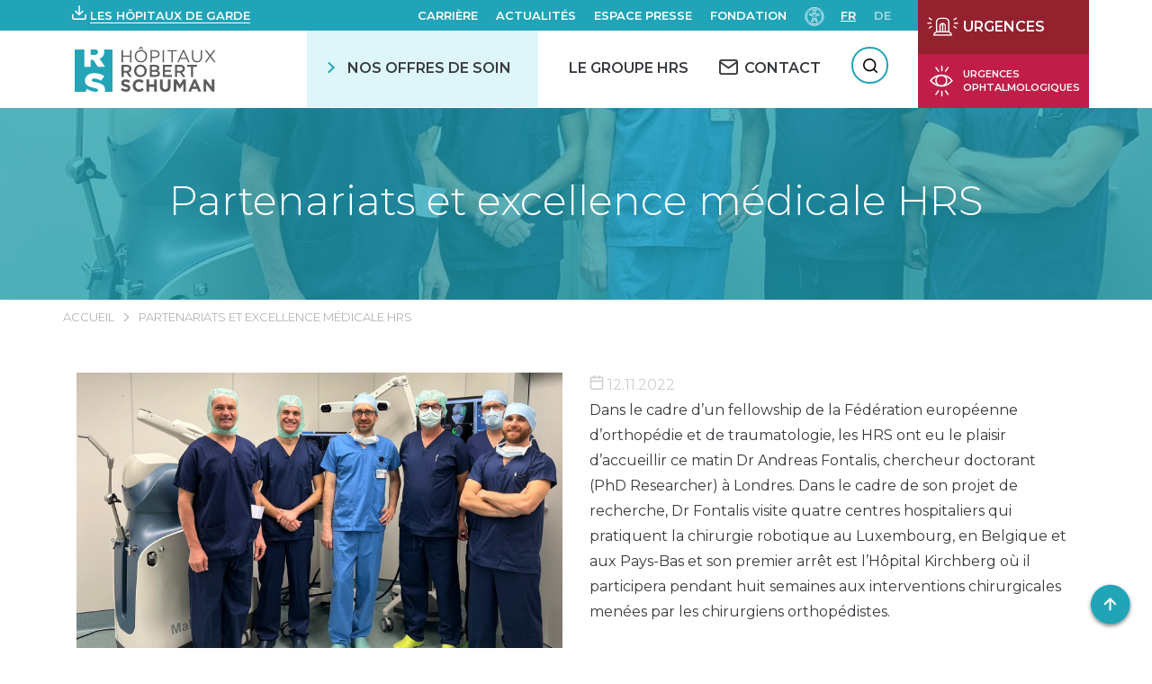

--- FILE ---
content_type: text/html; charset=UTF-8
request_url: https://www.hopitauxschuman.lu/fr/partenariats-et-excellence-medicale-hrs/
body_size: 39506
content:
<!DOCTYPE html><html
lang=fr-FR dir=ltr><head><meta
charset="UTF-8"><meta
name="viewport" content="width=device-width, initial-scale=1"><title>Partenariats et excellence médicale HRS - HÔPITAUX ROBERT SCHUMAN</title><link
rel=pingback href><link
href="https://fonts.googleapis.com/css?family=Montserrat:300,400,500,600,700" rel=stylesheet> <script>var WP = {
            "domain": "www.hopitauxschuman.lu",
            "externalinkMessage": "Attention! Vous quittez le site internet des HRS et serez redirigé(e) vers un site externe.",
            "externalinkMessageADMS": "Vous allez être redirigé(e) vers Acteur de ma santé, la plateforme dédiée à l'éducation de la santé des Hôpitaux Robert Schuman."
        };</script> <meta
name='robots' content='index, follow, max-image-preview:large, max-snippet:-1, max-video-preview:-1'><style>img:is([sizes="auto" i], [sizes^="auto," i]) { contain-intrinsic-size: 3000px 1500px }</style><link
rel=alternate href=https://www.hopitauxschuman.lu/fr/partenariats-et-excellence-medicale-hrs/ hreflang=fr><link
rel=alternate href=https://www.hopitauxschuman.lu/de/partnerschaften-und-medizinische-spitzenleistungen-der-hrs/ hreflang=de><!-- This site is optimized with the Yoast SEO plugin v26.4 - https://yoast.com/wordpress/plugins/seo/ --><link
rel=canonical href=https://www.hopitauxschuman.lu/fr/partenariats-et-excellence-medicale-hrs/ ><meta
property="og:locale" content="fr_FR"><meta
property="og:locale:alternate" content="de_DE"><meta
property="og:type" content="article"><meta
property="og:title" content="Partenariats et excellence médicale HRS - HÔPITAUX ROBERT SCHUMAN"><meta
property="og:description" content="Dans le cadre d’un fellowship de la Fédération européenne d’orthopédie et de traumatologie, les HRS ont eu le plaisir d’accueillir ce matin Dr Andreas Fontalis, chercheur doctorant (PhD Researcher) à Londres. Dans le cadre de son projet de recherche, Dr Fontalis visite quatre centres hospitaliers qui pratiquent la chirurgie robotique au Luxembourg, en Belgique et [&hellip;]"><meta
property="og:url" content="https://www.hopitauxschuman.lu/fr/partenariats-et-excellence-medicale-hrs/"><meta
property="og:site_name" content="HÔPITAUX ROBERT SCHUMAN"><meta
property="article:published_time" content="2022-11-12T08:09:00+00:00"><meta
property="article:modified_time" content="2022-11-14T08:12:26+00:00"><meta
property="og:image" content="https://www.hopitauxschuman.lu/wp-content/uploads/2022/11/stryker.jpg"><meta
property="og:image:width" content="1600"><meta
property="og:image:height" content="924"><meta
property="og:image:type" content="image/jpeg"><meta
name="author" content="alizee villance"><meta
name="twitter:card" content="summary_large_image"><meta
name="twitter:label1" content="Écrit par"><meta
name="twitter:data1" content="alizee villance"><meta
name="twitter:label2" content="Durée de lecture estimée"><meta
name="twitter:data2" content="1 minute"> <script type=application/ld+json class=yoast-schema-graph>{"@context":"https://schema.org","@graph":[{"@type":"WebPage","@id":"https://www.hopitauxschuman.lu/fr/partenariats-et-excellence-medicale-hrs/","url":"https://www.hopitauxschuman.lu/fr/partenariats-et-excellence-medicale-hrs/","name":"Partenariats et excellence médicale HRS - HÔPITAUX ROBERT SCHUMAN","isPartOf":{"@id":"https://www.hopitauxschuman.lu/fr/#website"},"primaryImageOfPage":{"@id":"https://www.hopitauxschuman.lu/fr/partenariats-et-excellence-medicale-hrs/#primaryimage"},"image":{"@id":"https://www.hopitauxschuman.lu/fr/partenariats-et-excellence-medicale-hrs/#primaryimage"},"thumbnailUrl":"https://www.hopitauxschuman.lu/wp-content/uploads/2022/11/stryker.jpg","datePublished":"2022-11-12T08:09:00+00:00","dateModified":"2022-11-14T08:12:26+00:00","author":{"@id":"https://www.hopitauxschuman.lu/fr/#/schema/person/616a213757374a12de01eff5f7c97a9b"},"breadcrumb":{"@id":"https://www.hopitauxschuman.lu/fr/partenariats-et-excellence-medicale-hrs/#breadcrumb"},"inLanguage":"fr-FR","potentialAction":[{"@type":"ReadAction","target":["https://www.hopitauxschuman.lu/fr/partenariats-et-excellence-medicale-hrs/"]}]},{"@type":"ImageObject","inLanguage":"fr-FR","@id":"https://www.hopitauxschuman.lu/fr/partenariats-et-excellence-medicale-hrs/#primaryimage","url":"https://www.hopitauxschuman.lu/wp-content/uploads/2022/11/stryker.jpg","contentUrl":"https://www.hopitauxschuman.lu/wp-content/uploads/2022/11/stryker.jpg","width":1600,"height":924,"caption":"Six chirurgiens en blouse et charlottes verts ou bleus posent dans un bloc opératoire devant le robot chirurgical Mako et deux écrans affichant une modélisation 3D d’une articulation du genou."},{"@type":"BreadcrumbList","@id":"https://www.hopitauxschuman.lu/fr/partenariats-et-excellence-medicale-hrs/#breadcrumb","itemListElement":[{"@type":"ListItem","position":1,"name":"Accueil","item":"https://www.hopitauxschuman.lu/fr/"},{"@type":"ListItem","position":2,"name":"Partenariats et excellence médicale HRS"}]},{"@type":"WebSite","@id":"https://www.hopitauxschuman.lu/fr/#website","url":"https://www.hopitauxschuman.lu/fr/","name":"HÔPITAUX ROBERT SCHUMAN","description":"Un site utilisant WordPress","potentialAction":[{"@type":"SearchAction","target":{"@type":"EntryPoint","urlTemplate":"https://www.hopitauxschuman.lu/fr/?s={search_term_string}"},"query-input":{"@type":"PropertyValueSpecification","valueRequired":true,"valueName":"search_term_string"}}],"inLanguage":"fr-FR"},{"@type":"Person","@id":"https://www.hopitauxschuman.lu/fr/#/schema/person/616a213757374a12de01eff5f7c97a9b","name":"alizee villance","image":{"@type":"ImageObject","inLanguage":"fr-FR","@id":"https://www.hopitauxschuman.lu/fr/#/schema/person/image/","url":"https://secure.gravatar.com/avatar/0f8e2553e30327c66d27da94f132c8684e4da9c4aec97a31041ee69178db5f80?s=96&d=mm&r=g","contentUrl":"https://secure.gravatar.com/avatar/0f8e2553e30327c66d27da94f132c8684e4da9c4aec97a31041ee69178db5f80?s=96&d=mm&r=g","caption":"alizee villance"},"url":"https://www.hopitauxschuman.lu/fr/author/alizee/"}]}</script> <!-- / Yoast SEO plugin. --><link
rel=dns-prefetch href=//challenges.cloudflare.com><link
rel=dns-prefetch href=//cdnjs.cloudflare.com><link
rel=stylesheet href="https://www.hopitauxschuman.lu/?w3tc_minify=a5ff7.css" media=all><style id=classic-theme-styles-inline-css>/*! This file is auto-generated */
.wp-block-button__link{color:#fff;background-color:#32373c;border-radius:9999px;box-shadow:none;text-decoration:none;padding:calc(.667em + 2px) calc(1.333em + 2px);font-size:1.125em}.wp-block-file__button{background:#32373c;color:#fff;text-decoration:none}</style><style id=global-styles-inline-css>/*<![CDATA[*/:root{--wp--preset--aspect-ratio--square: 1;--wp--preset--aspect-ratio--4-3: 4/3;--wp--preset--aspect-ratio--3-4: 3/4;--wp--preset--aspect-ratio--3-2: 3/2;--wp--preset--aspect-ratio--2-3: 2/3;--wp--preset--aspect-ratio--16-9: 16/9;--wp--preset--aspect-ratio--9-16: 9/16;--wp--preset--color--black: #000000;--wp--preset--color--cyan-bluish-gray: #abb8c3;--wp--preset--color--white: #ffffff;--wp--preset--color--pale-pink: #f78da7;--wp--preset--color--vivid-red: #cf2e2e;--wp--preset--color--luminous-vivid-orange: #ff6900;--wp--preset--color--luminous-vivid-amber: #fcb900;--wp--preset--color--light-green-cyan: #7bdcb5;--wp--preset--color--vivid-green-cyan: #00d084;--wp--preset--color--pale-cyan-blue: #8ed1fc;--wp--preset--color--vivid-cyan-blue: #0693e3;--wp--preset--color--vivid-purple: #9b51e0;--wp--preset--gradient--vivid-cyan-blue-to-vivid-purple: linear-gradient(135deg,rgba(6,147,227,1) 0%,rgb(155,81,224) 100%);--wp--preset--gradient--light-green-cyan-to-vivid-green-cyan: linear-gradient(135deg,rgb(122,220,180) 0%,rgb(0,208,130) 100%);--wp--preset--gradient--luminous-vivid-amber-to-luminous-vivid-orange: linear-gradient(135deg,rgba(252,185,0,1) 0%,rgba(255,105,0,1) 100%);--wp--preset--gradient--luminous-vivid-orange-to-vivid-red: linear-gradient(135deg,rgba(255,105,0,1) 0%,rgb(207,46,46) 100%);--wp--preset--gradient--very-light-gray-to-cyan-bluish-gray: linear-gradient(135deg,rgb(238,238,238) 0%,rgb(169,184,195) 100%);--wp--preset--gradient--cool-to-warm-spectrum: linear-gradient(135deg,rgb(74,234,220) 0%,rgb(151,120,209) 20%,rgb(207,42,186) 40%,rgb(238,44,130) 60%,rgb(251,105,98) 80%,rgb(254,248,76) 100%);--wp--preset--gradient--blush-light-purple: linear-gradient(135deg,rgb(255,206,236) 0%,rgb(152,150,240) 100%);--wp--preset--gradient--blush-bordeaux: linear-gradient(135deg,rgb(254,205,165) 0%,rgb(254,45,45) 50%,rgb(107,0,62) 100%);--wp--preset--gradient--luminous-dusk: linear-gradient(135deg,rgb(255,203,112) 0%,rgb(199,81,192) 50%,rgb(65,88,208) 100%);--wp--preset--gradient--pale-ocean: linear-gradient(135deg,rgb(255,245,203) 0%,rgb(182,227,212) 50%,rgb(51,167,181) 100%);--wp--preset--gradient--electric-grass: linear-gradient(135deg,rgb(202,248,128) 0%,rgb(113,206,126) 100%);--wp--preset--gradient--midnight: linear-gradient(135deg,rgb(2,3,129) 0%,rgb(40,116,252) 100%);--wp--preset--font-size--small: 13px;--wp--preset--font-size--medium: 20px;--wp--preset--font-size--large: 36px;--wp--preset--font-size--x-large: 42px;--wp--preset--spacing--20: 0.44rem;--wp--preset--spacing--30: 0.67rem;--wp--preset--spacing--40: 1rem;--wp--preset--spacing--50: 1.5rem;--wp--preset--spacing--60: 2.25rem;--wp--preset--spacing--70: 3.38rem;--wp--preset--spacing--80: 5.06rem;--wp--preset--shadow--natural: 6px 6px 9px rgba(0, 0, 0, 0.2);--wp--preset--shadow--deep: 12px 12px 50px rgba(0, 0, 0, 0.4);--wp--preset--shadow--sharp: 6px 6px 0px rgba(0, 0, 0, 0.2);--wp--preset--shadow--outlined: 6px 6px 0px -3px rgba(255, 255, 255, 1), 6px 6px rgba(0, 0, 0, 1);--wp--preset--shadow--crisp: 6px 6px 0px rgba(0, 0, 0, 1);}:where(.is-layout-flex){gap: 0.5em;}:where(.is-layout-grid){gap: 0.5em;}body .is-layout-flex{display: flex;}.is-layout-flex{flex-wrap: wrap;align-items: center;}.is-layout-flex > :is(*, div){margin: 0;}body .is-layout-grid{display: grid;}.is-layout-grid > :is(*, div){margin: 0;}:where(.wp-block-columns.is-layout-flex){gap: 2em;}:where(.wp-block-columns.is-layout-grid){gap: 2em;}:where(.wp-block-post-template.is-layout-flex){gap: 1.25em;}:where(.wp-block-post-template.is-layout-grid){gap: 1.25em;}.has-black-color{color: var(--wp--preset--color--black) !important;}.has-cyan-bluish-gray-color{color: var(--wp--preset--color--cyan-bluish-gray) !important;}.has-white-color{color: var(--wp--preset--color--white) !important;}.has-pale-pink-color{color: var(--wp--preset--color--pale-pink) !important;}.has-vivid-red-color{color: var(--wp--preset--color--vivid-red) !important;}.has-luminous-vivid-orange-color{color: var(--wp--preset--color--luminous-vivid-orange) !important;}.has-luminous-vivid-amber-color{color: var(--wp--preset--color--luminous-vivid-amber) !important;}.has-light-green-cyan-color{color: var(--wp--preset--color--light-green-cyan) !important;}.has-vivid-green-cyan-color{color: var(--wp--preset--color--vivid-green-cyan) !important;}.has-pale-cyan-blue-color{color: var(--wp--preset--color--pale-cyan-blue) !important;}.has-vivid-cyan-blue-color{color: var(--wp--preset--color--vivid-cyan-blue) !important;}.has-vivid-purple-color{color: var(--wp--preset--color--vivid-purple) !important;}.has-black-background-color{background-color: var(--wp--preset--color--black) !important;}.has-cyan-bluish-gray-background-color{background-color: var(--wp--preset--color--cyan-bluish-gray) !important;}.has-white-background-color{background-color: var(--wp--preset--color--white) !important;}.has-pale-pink-background-color{background-color: var(--wp--preset--color--pale-pink) !important;}.has-vivid-red-background-color{background-color: var(--wp--preset--color--vivid-red) !important;}.has-luminous-vivid-orange-background-color{background-color: var(--wp--preset--color--luminous-vivid-orange) !important;}.has-luminous-vivid-amber-background-color{background-color: var(--wp--preset--color--luminous-vivid-amber) !important;}.has-light-green-cyan-background-color{background-color: var(--wp--preset--color--light-green-cyan) !important;}.has-vivid-green-cyan-background-color{background-color: var(--wp--preset--color--vivid-green-cyan) !important;}.has-pale-cyan-blue-background-color{background-color: var(--wp--preset--color--pale-cyan-blue) !important;}.has-vivid-cyan-blue-background-color{background-color: var(--wp--preset--color--vivid-cyan-blue) !important;}.has-vivid-purple-background-color{background-color: var(--wp--preset--color--vivid-purple) !important;}.has-black-border-color{border-color: var(--wp--preset--color--black) !important;}.has-cyan-bluish-gray-border-color{border-color: var(--wp--preset--color--cyan-bluish-gray) !important;}.has-white-border-color{border-color: var(--wp--preset--color--white) !important;}.has-pale-pink-border-color{border-color: var(--wp--preset--color--pale-pink) !important;}.has-vivid-red-border-color{border-color: var(--wp--preset--color--vivid-red) !important;}.has-luminous-vivid-orange-border-color{border-color: var(--wp--preset--color--luminous-vivid-orange) !important;}.has-luminous-vivid-amber-border-color{border-color: var(--wp--preset--color--luminous-vivid-amber) !important;}.has-light-green-cyan-border-color{border-color: var(--wp--preset--color--light-green-cyan) !important;}.has-vivid-green-cyan-border-color{border-color: var(--wp--preset--color--vivid-green-cyan) !important;}.has-pale-cyan-blue-border-color{border-color: var(--wp--preset--color--pale-cyan-blue) !important;}.has-vivid-cyan-blue-border-color{border-color: var(--wp--preset--color--vivid-cyan-blue) !important;}.has-vivid-purple-border-color{border-color: var(--wp--preset--color--vivid-purple) !important;}.has-vivid-cyan-blue-to-vivid-purple-gradient-background{background: var(--wp--preset--gradient--vivid-cyan-blue-to-vivid-purple) !important;}.has-light-green-cyan-to-vivid-green-cyan-gradient-background{background: var(--wp--preset--gradient--light-green-cyan-to-vivid-green-cyan) !important;}.has-luminous-vivid-amber-to-luminous-vivid-orange-gradient-background{background: var(--wp--preset--gradient--luminous-vivid-amber-to-luminous-vivid-orange) !important;}.has-luminous-vivid-orange-to-vivid-red-gradient-background{background: var(--wp--preset--gradient--luminous-vivid-orange-to-vivid-red) !important;}.has-very-light-gray-to-cyan-bluish-gray-gradient-background{background: var(--wp--preset--gradient--very-light-gray-to-cyan-bluish-gray) !important;}.has-cool-to-warm-spectrum-gradient-background{background: var(--wp--preset--gradient--cool-to-warm-spectrum) !important;}.has-blush-light-purple-gradient-background{background: var(--wp--preset--gradient--blush-light-purple) !important;}.has-blush-bordeaux-gradient-background{background: var(--wp--preset--gradient--blush-bordeaux) !important;}.has-luminous-dusk-gradient-background{background: var(--wp--preset--gradient--luminous-dusk) !important;}.has-pale-ocean-gradient-background{background: var(--wp--preset--gradient--pale-ocean) !important;}.has-electric-grass-gradient-background{background: var(--wp--preset--gradient--electric-grass) !important;}.has-midnight-gradient-background{background: var(--wp--preset--gradient--midnight) !important;}.has-small-font-size{font-size: var(--wp--preset--font-size--small) !important;}.has-medium-font-size{font-size: var(--wp--preset--font-size--medium) !important;}.has-large-font-size{font-size: var(--wp--preset--font-size--large) !important;}.has-x-large-font-size{font-size: var(--wp--preset--font-size--x-large) !important;}
:where(.wp-block-post-template.is-layout-flex){gap: 1.25em;}:where(.wp-block-post-template.is-layout-grid){gap: 1.25em;}
:where(.wp-block-columns.is-layout-flex){gap: 2em;}:where(.wp-block-columns.is-layout-grid){gap: 2em;}
:root :where(.wp-block-pullquote){font-size: 1.5em;line-height: 1.6;}/*]]>*/</style><link
rel=stylesheet href="https://www.hopitauxschuman.lu/?w3tc_minify=f0aff.css" media=all><link
rel=stylesheet id=select2-css href='https://cdnjs.cloudflare.com/ajax/libs/select2/4.0.6-rc.0/css/select2.min.css?ver=6.8.3' type=text/css media=all><link
rel=stylesheet id=swiper-css-css href='https://cdnjs.cloudflare.com/ajax/libs/Swiper/4.5.0/css/swiper.min.css?ver=6.8.3' type=text/css media=all><link
rel=stylesheet href="https://www.hopitauxschuman.lu/?w3tc_minify=d5750.css" media=all> <script src="https://www.hopitauxschuman.lu/wp-includes/js/jquery/jquery.min.js?ver=3.7.1" id=jquery-core-js></script> <script src="https://www.hopitauxschuman.lu/wp-includes/js/jquery/jquery-migrate.min.js?ver=3.4.1" id=jquery-migrate-js></script> <script src="https://www.hopitauxschuman.lu/wp-includes/js/dist/hooks.min.js?ver=4d63a3d491d11ffd8ac6" id=wp-hooks-js></script> <script src="https://www.hopitauxschuman.lu/wp-includes/js/dist/i18n.min.js?ver=5e580eb46a90c2b997e6" id=wp-i18n-js></script> <script id=wp-i18n-js-after>wp.i18n.setLocaleData( { 'text direction\u0004ltr': [ 'ltr' ] } );</script> <script src="https://www.hopitauxschuman.lu/wp-includes/js/jquery/ui/core.min.js?ver=1.13.3" id=jquery-ui-core-js></script> <script src="https://www.hopitauxschuman.lu/wp-includes/js/jquery/ui/mouse.min.js?ver=1.13.3" id=jquery-ui-mouse-js></script> <script src="https://www.hopitauxschuman.lu/wp-includes/js/jquery/ui/sortable.min.js?ver=1.13.3" id=jquery-ui-sortable-js></script> <script src="https://www.hopitauxschuman.lu/wp-includes/js/jquery/ui/datepicker.min.js?ver=1.13.3" id=jquery-ui-datepicker-js></script> <script id=jquery-ui-datepicker-js-after>jQuery(function(jQuery){jQuery.datepicker.setDefaults({"closeText":"Fermer","currentText":"Aujourd\u2019hui","monthNames":["janvier","f\u00e9vrier","mars","avril","mai","juin","juillet","ao\u00fbt","septembre","octobre","novembre","d\u00e9cembre"],"monthNamesShort":["Jan","F\u00e9v","Mar","Avr","Mai","Juin","Juil","Ao\u00fbt","Sep","Oct","Nov","D\u00e9c"],"nextText":"Suivant","prevText":"Pr\u00e9c\u00e9dent","dayNames":["dimanche","lundi","mardi","mercredi","jeudi","vendredi","samedi"],"dayNamesShort":["dim","lun","mar","mer","jeu","ven","sam"],"dayNamesMin":["D","L","M","M","J","V","S"],"dateFormat":"d MM yy","firstDay":1,"isRTL":false});});</script> <script src="https://www.hopitauxschuman.lu/wp-includes/js/jquery/ui/resizable.min.js?ver=1.13.3" id=jquery-ui-resizable-js></script> <script src="https://www.hopitauxschuman.lu/wp-includes/js/jquery/ui/draggable.min.js?ver=1.13.3" id=jquery-ui-draggable-js></script> <script src="https://www.hopitauxschuman.lu/wp-includes/js/jquery/ui/controlgroup.min.js?ver=1.13.3" id=jquery-ui-controlgroup-js></script> <script src="https://www.hopitauxschuman.lu/wp-includes/js/jquery/ui/checkboxradio.min.js?ver=1.13.3" id=jquery-ui-checkboxradio-js></script> <script src="https://www.hopitauxschuman.lu/wp-includes/js/jquery/ui/button.min.js?ver=1.13.3" id=jquery-ui-button-js></script> <script src="https://www.hopitauxschuman.lu/wp-includes/js/jquery/ui/dialog.min.js?ver=1.13.3" id=jquery-ui-dialog-js></script> <script id=events-manager-js-extra>var EM = {"ajaxurl":"https:\/\/www.hopitauxschuman.lu\/wp-admin\/admin-ajax.php","locationajaxurl":"https:\/\/www.hopitauxschuman.lu\/wp-admin\/admin-ajax.php?action=locations_search","firstDay":"1","locale":"fr","dateFormat":"yy-mm-dd","ui_css":"https:\/\/www.hopitauxschuman.lu\/wp-content\/plugins\/events-manager\/includes\/css\/jquery-ui\/build.min.css","show24hours":"1","is_ssl":"1","autocomplete_limit":"10","calendar":{"breakpoints":{"small":560,"medium":908,"large":false}},"phone":"","datepicker":{"format":"d\/m\/Y","locale":"fr"},"search":{"breakpoints":{"small":650,"medium":850,"full":false}},"url":"https:\/\/www.hopitauxschuman.lu\/wp-content\/plugins\/events-manager","assets":{"input.em-uploader":{"js":{"em-uploader":{"url":"https:\/\/www.hopitauxschuman.lu\/wp-content\/plugins\/events-manager\/includes\/js\/em-uploader.js?v=7.2.2.1","event":"em_uploader_ready"}}},".em-event-editor":{"js":{"event-editor":{"url":"https:\/\/www.hopitauxschuman.lu\/wp-content\/plugins\/events-manager\/includes\/js\/events-manager-event-editor.js?v=7.2.2.1","event":"em_event_editor_ready"}},"css":{"event-editor":"https:\/\/www.hopitauxschuman.lu\/wp-content\/plugins\/events-manager\/includes\/css\/events-manager-event-editor.min.css?v=7.2.2.1"}},".em-recurrence-sets, .em-timezone":{"js":{"luxon":{"url":"luxon\/luxon.js?v=7.2.2.1","event":"em_luxon_ready"}}},".em-booking-form, #em-booking-form, .em-booking-recurring, .em-event-booking-form":{"js":{"em-bookings":{"url":"https:\/\/www.hopitauxschuman.lu\/wp-content\/plugins\/events-manager\/includes\/js\/bookingsform.js?v=7.2.2.1","event":"em_booking_form_js_loaded"}}},"#em-opt-archetypes":{"js":{"archetypes":"https:\/\/www.hopitauxschuman.lu\/wp-content\/plugins\/events-manager\/includes\/js\/admin-archetype-editor.js?v=7.2.2.1","archetypes_ms":"https:\/\/www.hopitauxschuman.lu\/wp-content\/plugins\/events-manager\/includes\/js\/admin-archetypes.js?v=7.2.2.1","qs":"qs\/qs.js?v=7.2.2.1"}}},"cached":"1","bookingInProgress":"Veuillez patienter pendant que la r\u00e9servation est soumise.","tickets_save":"Enregistrer le billet","bookingajaxurl":"https:\/\/www.hopitauxschuman.lu\/wp-admin\/admin-ajax.php","bookings_export_save":"Exporter les r\u00e9servations","bookings_settings_save":"Enregistrer","booking_delete":"Confirmez-vous vouloir le supprimer\u00a0?","booking_offset":"30","bookings":{"submit_button":{"text":{"default":"Envoyer","free":"Envoyer","payment":"Envoyer","processing":"Processing ..."}},"update_listener":""},"bb_full":"Complet","bb_book":"R\u00e9servez maintenant","bb_booking":"R\u00e9servation ...","bb_booked":"R\u00e9servation soumis","bb_error":"R\u00e9servation erreur. R\u00e9essayer?","bb_cancel":"Annuler","bb_canceling":"Annuler...","bb_cancelled":"Annul\u00e9","bb_cancel_error":"Annulation erreur. R\u00e9essayer?","txt_search":"Recherche","txt_searching":"Recherche en cours\u2026","txt_loading":"Chargement en cours\u2026","cache":"1","api_nonce":"ff2d80b1eb","attendance_api_url":"https:\/\/www.hopitauxschuman.lu\/wp-json\/events-manager\/v1\/attendance"};</script> <script src="https://www.hopitauxschuman.lu/wp-content/plugins/events-manager/includes/js/events-manager.js?ver=7.2.2.1" id=events-manager-js></script> <script src="https://www.hopitauxschuman.lu/wp-content/plugins/events-manager/includes/external/flatpickr/l10n/fr.js?ver=7.2.2.1" id=em-flatpickr-localization-js></script> <script src="https://www.hopitauxschuman.lu/wp-content/plugins/events-manager-pro/includes/js/events-manager-pro.js?ver=3.7.2" id=events-manager-pro-js></script> <script src="https://www.hopitauxschuman.lu/wp-content/plugins/advanced-custom-fields-pro/assets/build/js/acf.min.js?ver=6.6.2" id=acf-js></script> <script src="https://www.hopitauxschuman.lu/wp-includes/js/dist/dom-ready.min.js?ver=f77871ff7694fffea381" id=wp-dom-ready-js></script> <script id=wp-a11y-js-translations>( function( domain, translations ) {
	var localeData = translations.locale_data[ domain ] || translations.locale_data.messages;
	localeData[""].domain = domain;
	wp.i18n.setLocaleData( localeData, domain );
} )( "default", {"translation-revision-date":"2025-11-14 09:25:54+0000","generator":"GlotPress\/4.0.3","domain":"messages","locale_data":{"messages":{"":{"domain":"messages","plural-forms":"nplurals=2; plural=n > 1;","lang":"fr"},"Notifications":["Notifications"]}},"comment":{"reference":"wp-includes\/js\/dist\/a11y.js"}} );</script> <script src="https://www.hopitauxschuman.lu/wp-includes/js/dist/a11y.min.js?ver=3156534cc54473497e14" id=wp-a11y-js></script> <script src="https://www.hopitauxschuman.lu/wp-content/plugins/advanced-custom-fields-pro/assets/build/js/acf-input.min.js?ver=6.6.2" id=acf-input-js></script> <script src="https://www.hopitauxschuman.lu/wp-content/plugins/ACF-Conditional-Taxonomy-Rules-master/includes/input_conditional_taxonomy.js?ver=3.0.0" id=acf-input-conditional-taxonomy-js></script> <link
rel=https://api.w.org/ href=https://www.hopitauxschuman.lu/wp-json/ ><link
rel=alternate title=JSON type=application/json href=https://www.hopitauxschuman.lu/wp-json/wp/v2/posts/133966><link
rel=EditURI type=application/rsd+xml title=RSD href=https://www.hopitauxschuman.lu/xmlrpc.php?rsd><meta
name="generator" content="WordPress 6.8.3"><link
rel=shortlink href='https://www.hopitauxschuman.lu/?p=133966'><link
rel=alternate title="oEmbed (JSON)" type=application/json+oembed href="https://www.hopitauxschuman.lu/wp-json/oembed/1.0/embed?url=https%3A%2F%2Fwww.hopitauxschuman.lu%2Ffr%2Fpartenariats-et-excellence-medicale-hrs%2F&#038;lang=fr"><link
rel=alternate title="oEmbed (XML)" type=text/xml+oembed href="https://www.hopitauxschuman.lu/wp-json/oembed/1.0/embed?url=https%3A%2F%2Fwww.hopitauxschuman.lu%2Ffr%2Fpartenariats-et-excellence-medicale-hrs%2F&#038;format=xml&#038;lang=fr"><style>/*<![CDATA[*/.em-coupon-message { display:inline-block; margin:5px 0 0; }
			.em-coupon-success { color:green; }
			.em-coupon-error { color:red; }
			.em-cart-coupons-form .em-coupon-message{ margin:0 20px 0 0; }
			.em-coupon-error .em-icon {
				background-color: red;
				-webkit-mask-image: var(--icon-cross-circle);
				mask-image: var(--icon-cross-circle);
			}
			.em-coupon-success .em-icon {
				background-color: green;
				-webkit-mask-image: var(--icon-checkmark-circle);
				mask-image: var(--icon-checkmark-circle);
			}
			.em-coupon-code.loading {
				background: var(--icon-spinner) calc(100% - 10px) 50% no-repeat;
				background-size: 20px;
			}/*]]>*/</style><link
rel=icon href=https://www.hopitauxschuman.lu/wp-content/uploads/2019/04/cropped-favicon_hrs-150x150.png sizes=32x32><link
rel=icon href=https://www.hopitauxschuman.lu/wp-content/uploads/2019/04/cropped-favicon_hrs-300x300.png sizes=192x192><link
rel=apple-touch-icon href=https://www.hopitauxschuman.lu/wp-content/uploads/2019/04/cropped-favicon_hrs-300x300.png><meta
name="msapplication-TileImage" content="https://www.hopitauxschuman.lu/wp-content/uploads/2019/04/cropped-favicon_hrs-300x300.png"><style id=wp-custom-css>#accessconfig {
	margin: 0;
}</style><!-- Google Tag Manager --> <script>(function(w,d,s,l,i){w[l]=w[l]||[];w[l].push({'gtm.start':
new Date().getTime(),event:'gtm.js'});var f=d.getElementsByTagName(s)[0],
j=d.createElement(s),dl=l!='dataLayer'?'&l='+l:'';j.async=true;j.src=
'https://www.googletagmanager.com/gtm.js?id='+i+dl;f.parentNode.insertBefore(j,f);
})(window,document,'script','dataLayer','GTM-PGRNNLN');</script> <!-- End Google Tag Manager --></head><body
class="wp-singular post-template-default single single-post postid-133966 single-format-standard wp-theme-hrs" id=body>
<!-- Google Tag Manager (noscript) -->
<noscript><iframe
src="https://www.googletagmanager.com/ns.html?id=GTM-PGRNNLN"
height=0 width=0 style=display:none;visibility:hidden></iframe></noscript>
<!-- End Google Tag Manager (noscript) --><div
tabindex=-1 id=access-focus-wrapper style=display:none;><div
class=access-container role=region aria-label="Options d'accessibilités">
<button
id=access-control class=access-item lang=fr aria-label="Ouvir le panneau d&#039;accessibilité">
<span
class=access-item-left>
<span
class=access-title aria-label="Ouvir le panneau d&#039;accessibilité">
Ouvir le panneau d&#039;accessibilité </span>
</span>
<span
class=access-icon aria-hidden=true>
<svg
width=26 height=27 xmlns=http://www.w3.org/2000/svg aria-hidden=true>
<g
class=no-fill fill=none fill-rule=evenodd>
<path
d="M4.498 24.3v-.872H1.5v-1.37h2.716v-.872H1.5v-1.27h3v-.872H.542V24.3h3.955zm1.909 0v-3.695L9.183 24.3h.95v-5.256h-.95v3.695l-2.776-3.695H5.45V24.3h.957zm7.21 0v-4.383h1.682v-.873h-4.314v.873h1.683V24.3h.948zm6.421 0v-.872H17.04v-1.37h2.716v-.872H17.04v-1.27h3v-.872h-3.956V24.3h3.955zm1.84 0v-1.767h1.017l1.24 1.767h1.086l-1.316-1.867c.757-.237 1.27-.849 1.27-1.644 0-1.025-.842-1.745-1.966-1.745H20.92V24.3h.957zm1.224-2.647h-1.224v-1.729h1.224c.65 0 1.101.33 1.101.865 0 .535-.451.864-1.101.864z"
fill=#000 fill-rule=nonzero></path>
<path
class=no-fill fill=none d="M18.9 1v6.3a2.7 2.7 0 01-2.7 2.7H5.4h0" stroke=#000
stroke-width=1.5 stroke-linecap=round stroke-linejoin=round></path>
<path
fill=none stroke=#000 stroke-width=1.5 stroke-linecap=round
stroke-linejoin=round d="M8.1 12.7L5.4 10l2.7-2.7"></path>
</g>
</svg>
</span>
</button>
<a
href=#menu class=access-item lang=fr aria-label="Menu de navigation">
<span
class=access-item-left>
<span
class=access-title aria-label="Menu de navigation">
Menu de navigation </span>
</span>
<span
class=access-icon aria-hidden=true>
<svg
width=26 height=27 xmlns=http://www.w3.org/2000/svg aria-hidden=true>
<g
class=no-fill fill=none fill-rule=evenodd>
<path
d="M4.498 24.3v-.872H1.5v-1.37h2.716v-.872H1.5v-1.27h3v-.872H.542V24.3h3.955zm1.909 0v-3.695L9.183 24.3h.95v-5.256h-.95v3.695l-2.776-3.695H5.45V24.3h.957zm7.21 0v-4.383h1.682v-.873h-4.314v.873h1.683V24.3h.948zm6.421 0v-.872H17.04v-1.37h2.716v-.872H17.04v-1.27h3v-.872h-3.956V24.3h3.955zm1.84 0v-1.767h1.017l1.24 1.767h1.086l-1.316-1.867c.757-.237 1.27-.849 1.27-1.644 0-1.025-.842-1.745-1.966-1.745H20.92V24.3h.957zm1.224-2.647h-1.224v-1.729h1.224c.65 0 1.101.33 1.101.865 0 .535-.451.864-1.101.864z"
fill=#000 fill-rule=nonzero></path>
<path
class=no-fill fill=none d="M18.9 1v6.3a2.7 2.7 0 01-2.7 2.7H5.4h0" stroke=#000
stroke-width=1.5 stroke-linecap=round stroke-linejoin=round></path>
<path
fill=none stroke=#000 stroke-width=1.5 stroke-linecap=round
stroke-linejoin=round d="M8.1 12.7L5.4 10l2.7-2.7"></path>
</g>
</svg>
</span>
</a>
<a
href=#rechercher class=access-item lang=fr aria-label=Recherche>
<span
class=access-item-left>
<span
class=access-title aria-label=Recherche>
Recherche </span>
</span>
<span
class=access-icon aria-hidden=true>
<svg
width=26 height=27 xmlns=http://www.w3.org/2000/svg aria-hidden=true>
<g
class=no-fill fill=none fill-rule=evenodd>
<path
d="M4.498 24.3v-.872H1.5v-1.37h2.716v-.872H1.5v-1.27h3v-.872H.542V24.3h3.955zm1.909 0v-3.695L9.183 24.3h.95v-5.256h-.95v3.695l-2.776-3.695H5.45V24.3h.957zm7.21 0v-4.383h1.682v-.873h-4.314v.873h1.683V24.3h.948zm6.421 0v-.872H17.04v-1.37h2.716v-.872H17.04v-1.27h3v-.872h-3.956V24.3h3.955zm1.84 0v-1.767h1.017l1.24 1.767h1.086l-1.316-1.867c.757-.237 1.27-.849 1.27-1.644 0-1.025-.842-1.745-1.966-1.745H20.92V24.3h.957zm1.224-2.647h-1.224v-1.729h1.224c.65 0 1.101.33 1.101.865 0 .535-.451.864-1.101.864z"
fill=#000 fill-rule=nonzero></path>
<path
class=no-fill fill=none d="M18.9 1v6.3a2.7 2.7 0 01-2.7 2.7H5.4h0" stroke=#000
stroke-width=1.5 stroke-linecap=round stroke-linejoin=round></path>
<path
fill=none stroke=#000 stroke-width=1.5 stroke-linecap=round
stroke-linejoin=round d="M8.1 12.7L5.4 10l2.7-2.7"></path>
</g>
</svg>
</span>
</a>
<a
href=#contenu class=access-item lang=fr aria-label=Contenu>
<span
class=access-item-left>
<span
class=access-title aria-label=Contenu>
Contenu </span>
</span>
<span
class=access-icon aria-hidden=true>
<svg
width=26 height=27 xmlns=http://www.w3.org/2000/svg aria-hidden=true>
<g
class=no-fill fill=none fill-rule=evenodd>
<path
d="M4.498 24.3v-.872H1.5v-1.37h2.716v-.872H1.5v-1.27h3v-.872H.542V24.3h3.955zm1.909 0v-3.695L9.183 24.3h.95v-5.256h-.95v3.695l-2.776-3.695H5.45V24.3h.957zm7.21 0v-4.383h1.682v-.873h-4.314v.873h1.683V24.3h.948zm6.421 0v-.872H17.04v-1.37h2.716v-.872H17.04v-1.27h3v-.872h-3.956V24.3h3.955zm1.84 0v-1.767h1.017l1.24 1.767h1.086l-1.316-1.867c.757-.237 1.27-.849 1.27-1.644 0-1.025-.842-1.745-1.966-1.745H20.92V24.3h.957zm1.224-2.647h-1.224v-1.729h1.224c.65 0 1.101.33 1.101.865 0 .535-.451.864-1.101.864z"
fill=#000 fill-rule=nonzero></path>
<path
class=no-fill fill=none d="M18.9 1v6.3a2.7 2.7 0 01-2.7 2.7H5.4h0" stroke=#000
stroke-width=1.5 stroke-linecap=round stroke-linejoin=round></path>
<path
fill=none stroke=#000 stroke-width=1.5 stroke-linecap=round
stroke-linejoin=round d="M8.1 12.7L5.4 10l2.7-2.7"></path>
</g>
</svg>
</span>
</a>
<a
href=#footer class=access-item lang=fr aria-label="Pied de page">
<span
class=access-item-left>
<span
class=access-title aria-label="Pied de page">
Pied de page </span>
</span>
<span
class=access-icon aria-hidden=true>
<svg
width=26 height=27 xmlns=http://www.w3.org/2000/svg aria-hidden=true>
<g
class=no-fill fill=none fill-rule=evenodd>
<path
d="M4.498 24.3v-.872H1.5v-1.37h2.716v-.872H1.5v-1.27h3v-.872H.542V24.3h3.955zm1.909 0v-3.695L9.183 24.3h.95v-5.256h-.95v3.695l-2.776-3.695H5.45V24.3h.957zm7.21 0v-4.383h1.682v-.873h-4.314v.873h1.683V24.3h.948zm6.421 0v-.872H17.04v-1.37h2.716v-.872H17.04v-1.27h3v-.872h-3.956V24.3h3.955zm1.84 0v-1.767h1.017l1.24 1.767h1.086l-1.316-1.867c.757-.237 1.27-.849 1.27-1.644 0-1.025-.842-1.745-1.966-1.745H20.92V24.3h.957zm1.224-2.647h-1.224v-1.729h1.224c.65 0 1.101.33 1.101.865 0 .535-.451.864-1.101.864z"
fill=#000 fill-rule=nonzero></path>
<path
class=no-fill fill=none d="M18.9 1v6.3a2.7 2.7 0 01-2.7 2.7H5.4h0" stroke=#000
stroke-width=1.5 stroke-linecap=round stroke-linejoin=round></path>
<path
fill=none stroke=#000 stroke-width=1.5 stroke-linecap=round
stroke-linejoin=round d="M8.1 12.7L5.4 10l2.7-2.7"></path>
</g>
</svg>
</span>
</a></div></div> <script>jQuery(document).ready(function($) {
            $('#access-focus-wrapper').show();
            $('#access-control').on('click', function() {
                $('body').addClass('a42-ac-active');
                $('#a42-ac').show();
                $('#a42-ac .a42-ac-close').focus();

                if ($('.a42-ac-overlay').length === 0) {
                    $('body').append('<div class=a42-ac-overlay></div>');
                }

                if ($('body').hasClass('a42-ac-active')) {
                    $('#access-control').blur();

                    $('.a42-ac-close').on('click', function() {
                        $('body').removeClass('a42-ac-active');
                        $('#a42-ac').hide();
                        $('.a42-ac-overlay').remove();
                    });
                }
            });
        });</script> <header
role=banner><div
class=wrapper><div
class=row><div
class="col10 nogutter"><nav
role=navigation id=menu class=wrapper_top_menu
aria-label="Menu de navigation rapide"><div
class="hopitauxGarde hasIcon ico-download hasDropdown" tabindex=0 role=button>
<a
role=button tabindex=-1 title="Les hôpitaux de garde" target=_blank rel=noopener  href=# >Les hôpitaux de garde</a><div
class=hopitauxGarde-menu>
<a
class=download target=_blank
aria-label="Télécharger le pdf"
href=https://www.hopitauxschuman.lu/wp-content/uploads/2026/01/garde-2026-hk-chl-valide-1.pdf>Télécharger le pdf</a><a
class=accessibility target=_blank
aria-label="Version accessible"
href=https://www.hopitauxschuman.lu/fr/accessibilite-hopitaux-de-garde/ >Version accessible</a></div></div><ul
id=top-menu><li
id=menu-item-69 class="hasIcon ico-download menu-item menu-item-type-custom menu-item-object-custom menu-item-69"><a
target=_blank href=https://www.hopitauxschuman.lu/wp-content/uploads/2026/01/garde-2026-hk-chl-valide-1.pdf aria-label="Les hôpitaux de garde">Les hôpitaux de garde</a></li>
<li
id=menu-item-70 class="hide-on-tablet menu-item menu-item-type-post_type menu-item-object-page menu-item-70"><a
href=https://www.hopitauxschuman.lu/fr/nos-offres-demploi/ aria-label=Carrière>Carrière</a></li>
<li
id=menu-item-280892 class="hide-on-tablet menu-item menu-item-type-post_type menu-item-object-page menu-item-280892"><a
href=https://www.hopitauxschuman.lu/fr/actualites/ aria-label=Actualités>Actualités</a></li>
<li
id=menu-item-71 class="hide-on-tablet menu-item menu-item-type-post_type menu-item-object-page menu-item-71"><a
href=https://www.hopitauxschuman.lu/fr/le-groupe-hrs/espace-presse/informations-generales/ aria-label="Espace presse">Espace presse</a></li>
<li
id=menu-item-267546 class="hide-on-tablet menu-item menu-item-type-custom menu-item-object-custom menu-item-267546"><a
target=_blank href=https://fhrs.lu aria-label=Fondation>Fondation</a></li>
<li
id=menu-item-301437 class="menu-item menu-item-type-custom menu-item-object-custom menu-item-301437"><div
id=accessconfig data-accessconfig-buttonname="Version accessible" data-accessconfig-params='{ "Prefix" : "a42-ac", "ContainerClass" : "","ModalCloseButton" : "","ModalTitle" : "","FormFieldset" : "","FormFieldsetLegend" : "","FormRadio" : ""}'></div></li></ul><ul
id=menu_lang>
<li
class="lang-item lang-item-2 lang-item-fr current-lang lang-item-first"><a
lang=fr-FR hreflang=fr-FR href=https://www.hopitauxschuman.lu/fr/partenariats-et-excellence-medicale-hrs/ aria-current=true>fr</a></li>
<li
class="lang-item lang-item-531 lang-item-de"><a
lang=de-DE hreflang=de-DE href=https://www.hopitauxschuman.lu/de/partnerschaften-und-medizinische-spitzenleistungen-der-hrs/ >de</a></li></ul></nav><div
class="wrapper_logo fr">
<a
href=https://www.hopitauxschuman.lu/fr/ id=logo
aria-label="Hôpitaux Robert Schuman Hôpitaux Robert Schuman">
<img
tabindex=-1 alt="Hôpitaux Robert Schuman"
aria-label="Hôpitaux Robert Schuman"
src=https://www.hopitauxschuman.lu/wp-content/themes/hrs/img/logo_hrs.svg>
</a><div
class=align-right id=rechercher><nav
class=menu-autre-menu-accueil-fr-container aria-label="Menu de navigation"><ul><li
id=menu-item-79 class="smt menu-item menu-item-type-post_type menu-item-object-page menu-item-79"><a
href=https://www.hopitauxschuman.lu/fr/specialites-maladies-traitements/ aria-label="Nos offres de soin">Nos offres de soin</a></li>
<li
id=menu-item-3568 class="menu-item menu-item-type-custom menu-item-object-custom menu-item-3568"><a
href=https://www.hopitauxschuman.lu/a-propos/les-hopitaux-robert-schuman/ aria-label="Le Groupe HRS">Le Groupe HRS</a></li></ul></nav>  <a
href=https://www.hopitauxschuman.lu/fr/contact/ class=contact><i
class=ico-mail></i><span
class=text
style>Contact</span></a>
<button
class=search_ico aria-label=Rechercher
name=Rechercher>
<i
class=ico-search></i>
<span
class=sr-only>Rechercher</span>
</button><div
class=search_box><form
action=#>
<label
for=search-box-input class=sr-only>Tapez votre recherche ici</label>
<input
type=text id=search-box-input value
aria-label="Tapez votre recherche ici"
name=search_query
placeholder="Tapez votre recherche ici">
<input
type=submit
aria-label=Valider
aria-labelledby=search-box-input
value=Valider></form></div></div></div></div><div
class="col2 utilities_buttons nogutter">
<a
href=# aria-expanded=false role=button aria-label="Ouvrir le menu de navigation"
class="menu_mobile_button button only-show-tablet-down" id=menutoggle><span
class=burger-ico></span></a><a
href=# id=a42-ac-button data-accessconfig-button=true class="accessibility button" role=button aria-label="Ouvrir le panneau d'accessibilité" style=max-height:100%;background:#59bbc9;>
<i
class=ico-accessibility aria-hidden=true style=background:none;></i>
<span
class=sr-only>Ouvrir le panneau d'accessibilité</span>
</a><a
href=https://www.hopitauxschuman.lu/fr/urgences/ aria-label="Ouvrir la page des urgences" class="emergency button"><i
class=ico-urgency aria-hidden=true></i>
<span
class=text style>Urgences</span>
</a><a
href=https://www.hopitauxschuman.lu/fr/urgences-ophtalmologiques/
aria-label="Ouvrir la page des urgences ophtalmiques"
class="emergency_ophtalmo button"><i
class=ico-urgency-ophtalmo aria-hidden=true></i><span
class=text>Urgences Ophtalmologiques</span></a></div></div><div
class="row smt-row only-show-tablet-down"><div
class=col12>
<a
href=https://www.hopitauxschuman.lu/fr/specialites-maladies-traitements/
class=arrow>Nos offres de soin</a></div></div></div></header><nav
role=navigation aria-label="Menu de navigation mobile" class=hideondesktop id=menuMobile><section
id=whoAreYouMobile><div
class="wrapper row" role=list><div
class="col12 nogutter" role=listitem><div
class=h2>Qui êtes-vous&nbsp;?</div></div>
<a
class="col4 nogutter equalize_col" href=https://www.hopitauxschuman.lu/fr/je-suis-patient-futur-parent/ aria-label="Aller vers Patient/Futurs parents" role=listitem>
<i
class=ico-pharmacy></i><div
class=h3>Patient/Futurs parents</div>
</a>
<a
class="col4 nogutter equalize_col" href=https://www.hopitauxschuman.lu/fr/je-suis-professionnel/ aria-label="Aller vers Professionnel de santé" role=listitem>
<i
class=ico-professional></i><div
class=h3>Professionnel de santé</div>
</a>
<a
class="col4 nogutter equalize_col" href=https://www.hopitauxschuman.lu/fr/je-suis-visiteur/ aria-label="Aller vers Visiteur" role=listitem>
<i
class=ico-id-card></i><div
class=h3>Visiteur</div>
</a></div></section><div
class="search-mobile col8"><form
id=search-form-modal  action=/ autocomplete=off role=dialog aria-modal=true aria-label="Fenêtre champs de recherche"><div
class=container><div
class=wrapper_input_search>
<input
type=text name=s value aria-label="Que recherchez-vous ?" placeholder="Que recherchez-vous ?" id=search-modal-input>
<button
type=submit class=search_ico aria-label=Rechercher name=Rechercher><i
class=ico-search></i>
<span
class=sr-only>Rechercher</span>
</button></div></div></form></div><div
id=wrapper_top_menu><ul
id=mobilemenu><li
id=menu-item-8251 class="menu-item menu-item-type-post_type menu-item-object-page menu-item-8251"><a
href=https://www.hopitauxschuman.lu/fr/specialites-maladies-traitements/ aria-label="Nos offres de soin">Nos offres de soin</a></li>
<li
id=menu-item-8253 class="menu-item menu-item-type-post_type menu-item-object-page menu-item-8253"><a
href=https://www.hopitauxschuman.lu/fr/urgences/ aria-label=Urgences>Urgences</a></li>
<li
id=menu-item-1045 class="menu-item menu-item-type-post_type menu-item-object-page menu-item-1045"><a
href=https://www.hopitauxschuman.lu/fr/le-groupe-hrs/ aria-label="Le groupe HRS">Le groupe HRS</a></li>
<li
id=menu-item-8254 class="menu-item menu-item-type-post_type menu-item-object-page menu-item-8254"><a
href=https://www.hopitauxschuman.lu/fr/annuaire/ aria-label="Annuaire des médecins">Annuaire des médecins</a></li>
<li
id=menu-item-8255 class="menu-item menu-item-type-post_type menu-item-object-page menu-item-8255"><a
href=https://www.hopitauxschuman.lu/fr/prendre-et-gerer-un-rendez-vous/ aria-label="Prendre et gérer un rendez-vous">Prendre et gérer <strong>un rendez-vous</strong></a></li>
<li
id=menu-item-8258 class="menu-item menu-item-type-post_type menu-item-object-page menu-item-8258"><a
href=https://www.hopitauxschuman.lu/fr/actualites/ aria-label="Actualités &#038; évènements">Actualités &#038; évènements</a></li>
<li
id=menu-item-8264 class="menu-item menu-item-type-post_type menu-item-object-page menu-item-8264"><a
href=https://www.hopitauxschuman.lu/fr/contact/ aria-label=Contact>Contact</a></li>
<li
id=menu-item-8270 class="smalls menu-item menu-item-type-post_type menu-item-object-page menu-item-8270"><a
href=https://www.hopitauxschuman.lu/fr/politique-de-confidentialite/ aria-label="Politique de confidentialité">Politique de confidentialité</a></li>
<li
id=menu-item-8269 class="smalls menu-item menu-item-type-post_type menu-item-object-page menu-item-8269"><a
href=https://www.hopitauxschuman.lu/fr/politique-des-cookies/ aria-label="Politique des cookies">Politique des cookies</a></li>
<li
id=menu-item-8271 class="smalls menu-item menu-item-type-post_type menu-item-object-page menu-item-8271"><a
href=https://www.hopitauxschuman.lu/fr/mentions-legales/ aria-label="Mentions légales">Mentions légales</a></li>
<li
id=menu-item-98294 class="smalls menu-item menu-item-type-post_type menu-item-object-page menu-item-98294"><a
href=https://www.hopitauxschuman.lu/fr/declaration-accessibilite/ aria-label="Déclaration sur l&#039;accessibilité">Déclaration sur l&rsquo;accessibilité</a></li></ul><ul
class=langswitcher>
<li
class="lang-item lang-item-2 lang-item-fr current-lang lang-item-first"><a
lang=fr-FR hreflang=fr-FR href=https://www.hopitauxschuman.lu/fr/partenariats-et-excellence-medicale-hrs/ aria-current=true>fr</a></li>
<li
class="lang-item lang-item-531 lang-item-de"><a
lang=de-DE hreflang=de-DE href=https://www.hopitauxschuman.lu/de/partnerschaften-und-medizinische-spitzenleistungen-der-hrs/ >de</a></li></ul></div></nav><main
role=main id=contenu><div
class=overlay-hopitauxGarde></div><section
class=backgroundHeader style=background:url(https://www.hopitauxschuman.lu/wp-content/uploads/2022/11/stryker.jpg);><div
class="wrapper row"><div
class="col12 align-center"><h1 >Partenariats et excellence médicale HRS</h1></div></div></section><section
id=breadcrumb><div
class="wrapper row"><div
class="col12 nogutter"><nav>
<a
href=https://www.hopitauxschuman.lu/fr/ >Accueil</a><ul><li
class="page_item page-item-336105"><a
href=https://www.hopitauxschuman.lu/fr/accesivel-a-tua-operacao-cirurgica-no-servico-de-pediatria/ >Accesivel &#8211; A tua operaçao cirurgica no serviço de pediatria</a></li>
<li
class="page_item page-item-213879"><a
href=https://www.hopitauxschuman.lu/fr/affiche-avis-aux-medecins-demandeurs-de-scanners/ >Accessibilité &#8211; Affiche : Avis aux médecins demandeurs de scanners</a></li>
<li
class="page_item page-item-216027"><a
href=https://www.hopitauxschuman.lu/fr/affiche-prevention-chutes-version-accessible/ >Accessibilité &#8211; Affiche : Prévention chutes</a></li>
<li
class="page_item page-item-225192"><a
href=https://www.hopitauxschuman.lu/fr/affiche-mes-droits-et-devoirs-meine-rechte-und-pflichten-accessibilite-barrierefreiheit/ >Accessibilité &#8211; Affiche Mes droits et devoirs</a></li>
<li
class="page_item page-item-224327"><a
href=https://www.hopitauxschuman.lu/fr/article-lapproche-patient-partenaire-elaboree-au-quebec/ >Accessibilité &#8211; Article : l’approche «patient-partenaire» élaborée au Québec</a></li>
<li
class="page_item page-item-295287"><a
href=https://www.hopitauxschuman.lu/fr/accessibilite-brochure-auto-sondage-urologie/ >Accessibilité &#8211; Brochure &#8211; Auto-sondage (Urologie)</a></li>
<li
class="page_item page-item-119393"><a
href=https://www.hopitauxschuman.lu/fr/brochure-la-polysomnographie/ >Accessibilité &#8211; Brochure &#8211; La Polysomnographie</a></li>
<li
class="page_item page-item-239530"><a
href=https://www.hopitauxschuman.lu/fr/accessibilite-brochure-bien-manger-et-bien-boire-pour-rester-en-forme/ >Accessibilité &#8211; Brochure : bien manger et bien boire pour rester en forme</a></li>
<li
class="page_item page-item-120509"><a
href=https://www.hopitauxschuman.lu/fr/brochure-la-bronchopneumopathie-chronique-obstructive-bpco/ >Accessibilité &#8211; Brochure : La bronchopneumopathie chronique obstructive (BPCO)</a></li>
<li
class="page_item page-item-119391"><a
href=https://www.hopitauxschuman.lu/fr/brochure-le-syndrome-dapnees-du-sommeil/ >Accessibilité &#8211; Brochure : Le syndrome d’apnées du sommeil</a></li>
<li
class="page_item page-item-377260"><a
href=https://www.hopitauxschuman.lu/fr/accessibilite-brochure-prise-en-charge-des-avc-aux-hopitaux-robert-schuman/ >Accessibilité &#8211; Brochure : prise en charge des AVC aux Hôpitaux Robert Schuman</a></li>
<li
class="page_item page-item-120417"><a
href=https://www.hopitauxschuman.lu/fr/brochure-prothese-de-la-hanche/ >Accessibilité &#8211; Brochure : Prothèse de la hanche</a></li>
<li
class="page_item page-item-120399"><a
href=https://www.hopitauxschuman.lu/fr/brochure-prothese-du-genou/ >Accessibilité &#8211; Brochure : Prothèse du genou</a></li>
<li
class="page_item page-item-121822"><a
href=https://www.hopitauxschuman.lu/fr/brochure-dinformation-pour-les-patients-porteurs-dabords-vasculaires/ >Accessibilité &#8211; Brochure d&rsquo;information pour les patients porteurs d&rsquo;abords vasculaires</a></li>
<li
class="page_item page-item-298187"><a
href=https://www.hopitauxschuman.lu/fr/accessibilite-cadre-dethique-des-hrs/ >Accessibilité &#8211; Cadre d&rsquo;éthique des HRS</a></li>
<li
class="page_item page-item-120529"><a
href=https://www.hopitauxschuman.lu/fr/carte-des-familles-en-deuil/ >Accessibilité &#8211; Carte des familles en deuil</a></li>
<li
class="page_item page-item-1558"><a
href=https://www.hopitauxschuman.lu/fr/certification-endocert-pour-le-service-dorthopedie-et-de-traumatologie/ >Accessibilité &#8211; Certification « EndoCert » pour le Service d&rsquo;Orthopédie et de Traumatologie</a></li>
<li
class="page_item page-item-297597"><a
href=https://www.hopitauxschuman.lu/fr/accessibilite-charte-du-partenariat-patient-aux-hrs/ >Accessibilité &#8211; Charte du partenariat patient aux HRS</a></li>
<li
class="page_item page-item-212147"><a
href=https://www.hopitauxschuman.lu/fr/chiffres-cles-accessible/ >Accessibilité &#8211; Chiffres-clés</a></li>
<li
class="page_item page-item-120486"><a
href=https://www.hopitauxschuman.lu/fr/chirurgie-du-genou-et-de-la-hanche-acquisition-du-robot-mako-2/ >Accessibilité &#8211; Chirurgie du genou et de la hanche: acquisition du robot Mako®</a></li>
<li
class="page_item page-item-298163"><a
href=https://www.hopitauxschuman.lu/fr/accessibilite-comite-dethique-formulaire-de-saisine/ >Accessibilité &#8211; Comité d&rsquo;éthique &#8211; Formulaire de saisine</a></li>
<li
class="page_item page-item-383824"><a
href=https://www.hopitauxschuman.lu/fr/accessibilite-cv-dr-souheil-zayet/ >Accessibilité &#8211; CV Dr Souheil Zayet</a></li>
<li
class="page_item page-item-333780"><a
href=https://www.hopitauxschuman.lu/fr/accessibilite-cv-dr-thomas-schmoch/ >Accessibilité &#8211; CV Dr Thomas Schmoch</a></li>
<li
class="page_item page-item-218897"><a
href=https://www.hopitauxschuman.lu/fr/dr-boris-meuter-cv-accessibilite/ >Accessibilité &#8211; Dr Boris Meuter &#8211; CV</a></li>
<li
class="page_item page-item-218814"><a
href=https://www.hopitauxschuman.lu/fr/dr-conrad-elisabeth-accessiblite/ >Accessibilité &#8211; Dr Conrad-Opel Elisabeth &#8211; CV</a></li>
<li
class="page_item page-item-218938"><a
href=https://www.hopitauxschuman.lu/fr/dr-cyril-thix-cv-accessiblite/ >Accessibilité &#8211; Dr Cyril Thix &#8211; CV</a></li>
<li
class="page_item page-item-218829"><a
href=https://www.hopitauxschuman.lu/fr/dr-decker-georges-accessibilite/ >Accessibilité &#8211; Dr Decker Georges &#8211; CV</a></li>
<li
class="page_item page-item-218839"><a
href=https://www.hopitauxschuman.lu/fr/dr-duysens-christophe-cv-accessibilite/ >Accessibilité &#8211; Dr Duysens Christophe &#8211; CV</a></li>
<li
class="page_item page-item-218822"><a
href=https://www.hopitauxschuman.lu/fr/dr-emilie-costantini/ >Accessibilité &#8211; Dr Emilie Costantini &#8211; CV</a></li>
<li
class="page_item page-item-218868"><a
href=https://www.hopitauxschuman.lu/fr/dr-georges-hayek-cv-accessibilite/ >Accessibilité &#8211; Dr Georges Hayek &#8211; CV</a></li>
<li
class="page_item page-item-218794"><a
href=https://www.hopitauxschuman.lu/fr/gregor-baertz-cv-accessibilite/ >Accessibilité &#8211; Dr Gregor Baertz &#8211; CV</a></li>
<li
class="page_item page-item-218856"><a
href=https://www.hopitauxschuman.lu/fr/dr-grotemeyer-dirk-cv-accessibilite/ >Accessibilité &#8211; Dr Grotemeyer Dirk &#8211; CV</a></li>
<li
class="page_item page-item-218925"><a
href=https://www.hopitauxschuman.lu/fr/dr-henri-schlammes-cv-accessibilite/ >Accessibilité &#8211; Dr Henri Schlammes &#8211; CV</a></li>
<li
class="page_item page-item-218892"><a
href=https://www.hopitauxschuman.lu/fr/dr-jacques-mehlen-cv-accessibilite/ >Accessibilité &#8211; Dr Jacques Mehlen &#8211; CV</a></li>
<li
class="page_item page-item-218886"><a
href=https://www.hopitauxschuman.lu/fr/dr-klemmer-nathalie-cv-accessibilite/ >Accessibilité &#8211; Dr Klemmer Nathalie &#8211; CV</a></li>
<li
class="page_item page-item-218878"><a
href=https://www.hopitauxschuman.lu/fr/dr-laurent-juncker-cv-accessibilite/ >Accessibilité &#8211; Dr Laurent Juncker &#8211; CV</a></li>
<li
class="page_item page-item-218950"><a
href=https://www.hopitauxschuman.lu/fr/dr-marc-keipes-cv-accessiblite/ >Accessibilité &#8211; Dr Marc Keipes &#8211; CV</a></li>
<li
class="page_item page-item-218932"><a
href=https://www.hopitauxschuman.lu/fr/dr-marc-stieber-cv-accessiblite/ >Accessibilité &#8211; Dr Marc Stieber &#8211; CV</a></li>
<li
class="page_item page-item-218803"><a
href=https://www.hopitauxschuman.lu/fr/dr-michelle-berna-thill-accessibilite/ >Accessibilité &#8211; Dr Michelle Berna-Thill &#8211; CV</a></li>
<li
class="page_item page-item-218914"><a
href=https://www.hopitauxschuman.lu/fr/dr-olivier-ricart-cv-accessibilite/ >Accessibilité &#8211; Dr Olivier Ricart &#8211; CV</a></li>
<li
class="page_item page-item-218904"><a
href=https://www.hopitauxschuman.lu/fr/dr-paul-pescatore-cv-accessibilite/ >Accessibilité &#8211; Dr Paul Pescatore &#8211; CV</a></li>
<li
class="page_item page-item-218872"><a
href=https://www.hopitauxschuman.lu/fr/dr-thomas-jager-cv-accessibilite/ >Accessibilité &#8211; Dr Thomas Jager &#8211; CV</a></li>
<li
class="page_item page-item-218945"><a
href=https://www.hopitauxschuman.lu/fr/dr-wagener-joe-cv-accessibilite/ >Accessibilité &#8211; Dr Wagener Joe &#8211; CV</a></li>
<li
class="page_item page-item-218920"><a
href=https://www.hopitauxschuman.lu/fr/dr-xavier-ricaud-cv-accessibilite/ >Accessibilité &#8211; Dr Xavier Ricaud &#8211; CV</a></li>
<li
class="page_item page-item-220424"><a
href=https://www.hopitauxschuman.lu/fr/education-a-la-sante-mode-dadministration-clexane/ >Accessibilité &#8211; Education à la santé &#8211; Mode d&rsquo;administration Clexane</a></li>
<li
class="page_item page-item-242610"><a
href=https://www.hopitauxschuman.lu/fr/accessibilite-flyer-1ere-miction-post-chimiotherapie/ >Accessibilité &#8211; Flyer &#8211; 1ère miction post-chimiothérapie</a></li>
<li
class="page_item page-item-136658"><a
href=https://www.hopitauxschuman.lu/fr/flyer-accueil-en-dialyse/ >Accessibilité &#8211; Flyer &#8211; Accueil en dialyse &#8211; Zithaklinik</a></li>
<li
class="page_item page-item-140503"><a
href=https://www.hopitauxschuman.lu/fr/flyer-acolhimento-na-dialise/ >Accessibilité &#8211; Flyer &#8211; Acolhimento na Diàlise</a></li>
<li
class="page_item page-item-242786"><a
href=https://www.hopitauxschuman.lu/fr/accessibilite-flyer-acteur-de-ma-sante-cancer-du-sein/ >Accessibilité &#8211; Flyer &#8211; Acteur de ma santé : Cancer du sein</a></li>
<li
class="page_item page-item-242390"><a
href=https://www.hopitauxschuman.lu/fr/accessibilite-flyer-acteur-de-ma-sante-diabetologie/ >Accessibilité &#8211; Flyer &#8211; Acteur de ma santé : diabétologie</a></li>
<li
class="page_item page-item-242810"><a
href=https://www.hopitauxschuman.lu/fr/accessibilite-flyer-acteur-de-ma-sante-grossesse-et-naissance/ >Accessibilité &#8211; Flyer &#8211; Acteur de ma santé : grossesse et naissance</a></li>
<li
class="page_item page-item-242796"><a
href=https://www.hopitauxschuman.lu/fr/accessibilite-flyer-acteur-de-ma-sante-maladies-renales/ >Accessibilité &#8211; Flyer &#8211; Acteur de ma santé : Maladies rénales</a></li>
<li
class="page_item page-item-242400"><a
href=https://www.hopitauxschuman.lu/fr/accessibilite-flyer-acteur-de-ma-sante-neonatologie/ >Accessibilité &#8211; Flyer &#8211; Acteur de ma santé : Néonatologie</a></li>
<li
class="page_item page-item-242953"><a
href=https://www.hopitauxschuman.lu/fr/accessibilite-flyer-acteur-de-ma-sante-orthopedie/ >Accessibilité &#8211; Flyer &#8211; Acteur de ma santé : orthopédie</a></li>
<li
class="page_item page-item-242945"><a
href=https://www.hopitauxschuman.lu/fr/accessibilite-flyer-acteur-de-ma-sante-personnes-agees/ >Accessibilité &#8211; Flyer &#8211; Acteur de ma santé : personnes âgées</a></li>
<li
class="page_item page-item-242941"><a
href=https://www.hopitauxschuman.lu/fr/accessibilite-flyer-acteur-de-ma-sante-rhumatologie/ >Accessibilité &#8211; Flyer &#8211; Acteur de ma santé : Rhumatologie</a></li>
<li
class="page_item page-item-146050"><a
href=https://www.hopitauxschuman.lu/fr/flyer-apres-la-naissance/ >Accessibilité &#8211; Flyer &#8211; Après la naissance</a></li>
<li
class="page_item page-item-120151"><a
href=https://www.hopitauxschuman.lu/fr/flyer-avant-la-naissance/ >Accessibilité &#8211; Flyer &#8211; Avant la naissance</a></li>
<li
class="page_item page-item-140484"><a
href=https://www.hopitauxschuman.lu/fr/flyer-bienvenue-en-dialyse-2/ >Accessibilité &#8211; Flyer &#8211; Bienvenue en dialyse</a></li>
<li
class="page_item page-item-135988"><a
href=https://www.hopitauxschuman.lu/fr/flyer-bienvenue-en-dialyse/ >Accessibilité &#8211; Flyer &#8211; Bienvenue en dialyse &#8211; Hôpital Kirchberg</a></li>
<li
class="page_item page-item-242577"><a
href=https://www.hopitauxschuman.lu/fr/accessibilite-flyer-bienvenue-en-tant-que-stagiaire-en-medecine-medecin-en-voie-de-specialisation-mevs-aux-hopitaux-robert-schuman-a-luxembourg/ >Accessibilité &#8211; Flyer &#8211; Bienvenue en tant que stagiaire en médecine / médecin en voie de spécialisation (MEVS) aux Hôpitaux Robert Schuman à Luxembourg</a></li>
<li
class="page_item page-item-126458"><a
href=https://www.hopitauxschuman.lu/fr/flyer-bouger-pour-prevenir-des-maladies-cardiaques/ >Accessibilité &#8211; Flyer &#8211; Bouger pour prévenir des maladies cardiaques</a></li>
<li
class="page_item page-item-119289"><a
href=https://www.hopitauxschuman.lu/fr/flyer-breast-care-nurse-informations-aux-patients/ >Accessibilité &#8211; Flyer &#8211; Breast Care Nurse : Informations aux patients</a></li>
<li
class="page_item page-item-119399"><a
href=https://www.hopitauxschuman.lu/fr/flyer-centre-dortho-geriatrie-informations-destinees-aux-patients-et-aux-proches/ >Accessibilité &#8211; Flyer &#8211; Centre d’Ortho-Gériatrie Informations destinées aux patients et aux proches</a></li>
<li
class="page_item page-item-140533"><a
href=https://www.hopitauxschuman.lu/fr/flyer-centre-de-la-menopause-et-de-lendropause/ >Accessibilité &#8211; Flyer &#8211; Centre de la ménopause et de l&rsquo;endropause</a></li>
<li
class="page_item page-item-194619"><a
href=https://www.hopitauxschuman.lu/fr/flyer-centre-du-cancer-de-la-prostate/ >Accessibilité &#8211; Flyer &#8211; Centre du cancer de la prostate</a></li>
<li
class="page_item page-item-128563"><a
href=https://www.hopitauxschuman.lu/fr/flyer-clinique-des-maladies-du-rein/ >Accessibilité &#8211; Flyer &#8211; Clinique des maladies du rein (CMR)</a></li>
<li
class="page_item page-item-119251"><a
href=https://www.hopitauxschuman.lu/fr/flyer-comite-dethique-hospitalier-ceh/ >Accessibilité &#8211; Flyer &#8211; Comité d’éthique hospitalier (CEH)</a></li>
<li
class="page_item page-item-119291"><a
href=https://www.hopitauxschuman.lu/fr/flyer-conseils-apres-une-chirurgie-de-la-colonne-vertebrale/ >Accessibilité &#8211; Flyer &#8211; Conseils après une chirurgie de la colonne vertébrale</a></li>
<li
class="page_item page-item-120522"><a
href=https://www.hopitauxschuman.lu/fr/flyer-consultation-addictologie/ >Accessibilité &#8211; Flyer &#8211; Consultation Addictologie</a></li>
<li
class="page_item page-item-243060"><a
href=https://www.hopitauxschuman.lu/fr/accessibilite-flyer-decrypter-les-etiquettes/ >Accessibilité &#8211; Flyer &#8211; Décrypter les étiquettes</a></li>
<li
class="page_item page-item-242757"><a
href=https://www.hopitauxschuman.lu/fr/accessibilite-flyer-deroulement-sejour-bebe/ >Accessibilité &#8211; Flyer &#8211; Déroulement séjour bébé</a></li>
<li
class="page_item page-item-120109"><a
href=https://www.hopitauxschuman.lu/fr/flyer-diabete-et-grossesse-suis-je-concernee/ >Accessibilité &#8211; Flyer &#8211; Diabète et grossesse, suis-je concernée ?</a></li>
<li
class="page_item page-item-242669"><a
href=https://www.hopitauxschuman.lu/fr/accessibilite-flyer-echographies-obstetricales/ >Accessibilité &#8211; Flyer &#8211; Echographies obstétricales</a></li>
<li
class="page_item page-item-119396"><a
href=https://www.hopitauxschuman.lu/fr/flyer-entretien-de-votre-appareil-et-de-ses-accessoires/ >Accessibilité &#8211; Flyer &#8211; Entretien de votre appareil et de ses accessoires</a></li>
<li
class="page_item page-item-120977"><a
href=https://www.hopitauxschuman.lu/fr/flyer-entretien-prenatal-precoce/ >Accessibilité &#8211; Flyer &#8211; Entretien prénatal précoce</a></li>
<li
class="page_item page-item-242914"><a
href=https://www.hopitauxschuman.lu/fr/accessibilite-flyer-guide-pratique-en-cas-de-deces-dun-proche/ >Accessibilité &#8211; Flyer &#8211; Guide pratique en cas de décès d&rsquo;un proche</a></li>
<li
class="page_item page-item-242924"><a
href=https://www.hopitauxschuman.lu/fr/accessibilite-flyer-hopital-devaluation-geriatrique/ >Accessibilité &#8211; Flyer &#8211; Hôpital d&rsquo;évaluation gériatrique</a></li>
<li
class="page_item page-item-242536"><a
href=https://www.hopitauxschuman.lu/fr/accessibilite-flyer-information-patient-turbuhaler/ >Accessibilité &#8211; Flyer &#8211; Information patient : Turbuhaler</a></li>
<li
class="page_item page-item-212161"><a
href=https://www.hopitauxschuman.lu/fr/flyer-informations-pratiques-durant-votre-sejour-cbk/ >Accessibilité &#8211; Flyer &#8211; Informations pratiques durant votre séjour (CBK)</a></li>
<li
class="page_item page-item-242738"><a
href=https://www.hopitauxschuman.lu/fr/accessibilite-flyer-leau-sous-toutes-ses-formes/ >Accessibilité &#8211; Flyer &#8211; L&rsquo;eau sous toutes ses formes</a></li>
<li
class="page_item page-item-243048"><a
href=https://www.hopitauxschuman.lu/fr/accessibilite-flyer-la-biopsie-renale/ >Accessibilité &#8211; Flyer &#8211; La biopsie rénale</a></li>
<li
class="page_item page-item-126483"><a
href=https://www.hopitauxschuman.lu/fr/flyer-la-clinique-du-diabete/ >Accessibilité &#8211; Flyer &#8211; La clinique du diabète</a></li>
<li
class="page_item page-item-119453"><a
href=https://www.hopitauxschuman.lu/fr/flyer-la-declaration-de-naissance/ >Accessibilité &#8211; Flyer &#8211; La déclaration de naissance</a></li>
<li
class="page_item page-item-242726"><a
href=https://www.hopitauxschuman.lu/fr/accessibilite-flyer-la-pyramide-alimentaire/ >Accessibilité &#8211; Flyer &#8211; La pyramide alimentaire</a></li>
<li
class="page_item page-item-143900"><a
href=https://www.hopitauxschuman.lu/fr/flyer-la-sortie-et-le-suivi-en-chirurgie-ambulatoire-fr-de-en-pediatrie/ >Accessibilité &#8211; Flyer &#8211; La sortie et le suivi en chirurgie ambulatoire (Pédiatrie)</a></li>
<li
class="page_item page-item-119296"><a
href=https://www.hopitauxschuman.lu/fr/flyer-la-stomatherapie/ >Accessibilité &#8211; Flyer &#8211; La Stomathérapie</a></li>
<li
class="page_item page-item-223680"><a
href=https://www.hopitauxschuman.lu/fr/flyer-la-version-par-manoeuvres-externes-version-accessible/ >Accessibilité &#8211; Flyer &#8211; La version par manoeuvres externes</a></li>
<li
class="page_item page-item-243072"><a
href=https://www.hopitauxschuman.lu/fr/accessibilite-flyer-le-sel/ >Accessibilité &#8211; Flyer &#8211; Le Sel</a></li>
<li
class="page_item page-item-242602"><a
href=https://www.hopitauxschuman.lu/fr/accessibilite-flyer-le-service-de-psycho-oncologie/ >Accessibilité &#8211; Flyer &#8211; Le service de psycho-oncologie</a></li>
<li
class="page_item page-item-122877"><a
href=https://www.hopitauxschuman.lu/fr/flyer-le-tabac-et-les-femmes/ >Accessibilité &#8211; Flyer &#8211; Le tabac et les femmes</a></li>
<li
class="page_item page-item-242634"><a
href=https://www.hopitauxschuman.lu/fr/accessibilite-flyer-les-bacteries-multi-resistantes/ >Accessibilité &#8211; Flyer &#8211; Les bactéries multi-résistantes</a></li>
<li
class="page_item page-item-243011"><a
href=https://www.hopitauxschuman.lu/fr/accessibilite-flyer-menu-de-noel-special-dialyse/ >Accessibilité &#8211; Flyer &#8211; Menu de Noel spécial dialyse</a></li>
<li
class="page_item page-item-242684"><a
href=https://www.hopitauxschuman.lu/fr/accessibilite-flyer-mesures-de-contrainte/ >Accessibilité &#8211; Flyer &#8211; Mesures de contrainte</a></li>
<li
class="page_item page-item-243065"><a
href=https://www.hopitauxschuman.lu/fr/accessibilite-flyer-mon-platre/ >Accessibilité &#8211; Flyer &#8211; Mon plâtre</a></li>
<li
class="page_item page-item-142619"><a
href=https://www.hopitauxschuman.lu/fr/flyer-mon-platre-et-moi/ >Accessibilité &#8211; Flyer &#8211; Mon plâtre et moi</a></li>
<li
class="page_item page-item-120118"><a
href=https://www.hopitauxschuman.lu/fr/flyer-nos-suites-et-chambres-premiere-classe-superieure-service-maternite/ >Accessibilité &#8211; Flyer &#8211; Nos Suites et Chambres Première Classe Supérieure Service maternité</a></li>
<li
class="page_item page-item-120369"><a
href=https://www.hopitauxschuman.lu/fr/flyer-nos-therapies-complementaires/ >Accessibilité &#8211; Flyer &#8211; Nos thérapies complémentaires</a></li>
<li
class="page_item page-item-242541"><a
href=https://www.hopitauxschuman.lu/fr/accessibilite-flyer-patients-porteurs-de-mrsa-traitement-de-decolonisation/ >Accessibilité &#8211; Flyer &#8211; Patients porteurs de MRSA / Traitement de décolonisation</a></li>
<li
class="page_item page-item-126461"><a
href=https://www.hopitauxschuman.lu/fr/flyer-prevenir-les-maladies-cardiovasculaires/ >Accessibilité &#8211; Flyer &#8211; Prévenir les maladies cardiovasculaires</a></li>
<li
class="page_item page-item-140859"><a
href=https://www.hopitauxschuman.lu/fr/flyer-prevention-des-escarres/ >Accessibilité &#8211; Flyer &#8211; Prévention des escarres</a></li>
<li
class="page_item page-item-194603"><a
href=https://www.hopitauxschuman.lu/fr/flyer-prostatectomie/ >Accessibilité &#8211; Flyer &#8211; Prostatectomie</a></li>
<li
class="page_item page-item-224844"><a
href=https://www.hopitauxschuman.lu/fr/flyer-protea-version-accessible/ >Accessibilité &#8211; Flyer &#8211; PROTEA</a></li>
<li
class="page_item page-item-242902"><a
href=https://www.hopitauxschuman.lu/fr/accessibilite-flyer-protection-de-vos-donnees-a-caractere-personnel/ >Accessibilité &#8211; Flyer &#8211; Protection de vos données à caractère personnel</a></li>
<li
class="page_item page-item-120494"><a
href=https://www.hopitauxschuman.lu/fr/flyer-raac-recuperation-amelioree-apres-chirurgie/ >Accessibilité &#8211; Flyer &#8211; RAAC : Récupération Améliorée après chirurgie</a></li>
<li
class="page_item page-item-142227"><a
href=https://www.hopitauxschuman.lu/fr/flyer-recommandations-apres-une-chirurgie-de-la-main/ >Accessibilité &#8211; Flyer &#8211; Recommandations après une chirurgie de la main</a></li>
<li
class="page_item page-item-212179"><a
href=https://www.hopitauxschuman.lu/fr/flyer-recommendations-avant-votre-hospitalisation-hk/ >Accessibilité &#8211; Flyer &#8211; Recommandations avant votre hospitalisation</a></li>
<li
class="page_item page-item-212284"><a
href=https://www.hopitauxschuman.lu/fr/flyer-recommendations-avant-votre-hospitalisation-cbk/ >Accessibilité &#8211; Flyer &#8211; Recommandations avant votre hospitalisation (CBK)</a></li>
<li
class="page_item page-item-212205"><a
href=https://www.hopitauxschuman.lu/fr/flyer-recommendations-avant-votre-hospitalisation-zk/ >Accessibilité &#8211; Flyer &#8211; Recommandations avant votre hospitalisation (ZK)</a></li>
<li
class="page_item page-item-212298"><a
href=https://www.hopitauxschuman.lu/fr/flyer-recommendations-before-your-hospitalisation-cbk/ >Accessibilité &#8211; Flyer &#8211; Recommendations before your hospitalisation (CBK)</a></li>
<li
class="page_item page-item-212195"><a
href=https://www.hopitauxschuman.lu/fr/flyer-recommendations-before-your-hospitalisation-hk/ >Accessibilité &#8211; Flyer &#8211; Recommendations before your hospitalisation (HK) (accessible version)</a></li>
<li
class="page_item page-item-120514"><a
href=https://www.hopitauxschuman.lu/fr/flyer-sdip-service-de-detection-et-dintervention-precoce-pour-troubles-psychiques/ >Accessibilité &#8211; Flyer &#8211; SDIP : Service de détection et d’intervention précoce pour troubles psychiques</a></li>
<li
class="page_item page-item-119352"><a
href=https://www.hopitauxschuman.lu/fr/flyer-service-de-kinesitherapie-readaptation-cardiaque/ >Accessibilité &#8211; Flyer &#8211; Service de kinésithérapie &#8211; Réadaptation cardiaque</a></li>
<li
class="page_item page-item-119385"><a
href=https://www.hopitauxschuman.lu/fr/flyer-service-de-kinesitherapie-reeducation-du-plancher-pelvien/ >Accessibilité &#8211; Flyer &#8211; Service de kinésithérapie &#8211; Rééducation du plancher pelvien</a></li>
<li
class="page_item page-item-182053"><a
href=https://www.hopitauxschuman.lu/fr/depliant-soins-intensifs-adultes/ >Accessibilité &#8211; Flyer &#8211; Soins intensifs adultes</a></li>
<li
class="page_item page-item-243032"><a
href=https://www.hopitauxschuman.lu/fr/accessibilite-flyer-sortie-et-suivi-en-chirurgie-ambulatoire-zithaklinik/ >Accessibilité &#8211; Flyer &#8211; Sortie et suivi en chirurgie ambulatoire &#8211; ZithaKlinik</a></li>
<li
class="page_item page-item-126467"><a
href=https://www.hopitauxschuman.lu/fr/flyer-stress-prenez-soin-de-votre-coeur/ >Accessibilité &#8211; Flyer &#8211; Stress : prenez soin de votre cœur</a></li>
<li
class="page_item page-item-148326"><a
href=https://www.hopitauxschuman.lu/fr/flyer-ton-intervention-chirurgicale-au-service-de-pediatrie/ >Accessibilité &#8211; Flyer &#8211; Ton intervention chirurgicale au service de pédiatrie</a></li>
<li
class="page_item page-item-126472"><a
href=https://www.hopitauxschuman.lu/fr/flyer-tout-savoir-sur-lhypertension-arterielle/ >Accessibilité &#8211; Flyer &#8211; Tout savoir sur l&rsquo;hypertension artérielle</a></li>
<li
class="page_item page-item-126475"><a
href=https://www.hopitauxschuman.lu/fr/flyer-une-alimentation-equilibree-cest-bon-pour-votre-coeur/ >Accessibilité &#8211; Flyer &#8211; Une alimentation équilibrée, c&rsquo;est bon pour votre coeur</a></li>
<li
class="page_item page-item-119336"><a
href=https://www.hopitauxschuman.lu/fr/flyer-unite-cognitivo-comportementale-clinique-sainte-marie/ >Accessibilité &#8211; Flyer &#8211; Unité Cognitivo-Comportementale  Clinique Sainte Marie</a></li>
<li
class="page_item page-item-242698"><a
href=https://www.hopitauxschuman.lu/fr/accessibilite-flyer-vivre-avec-sa-colostomie/ >Accessibilité &#8211; Flyer &#8211; Vivre avec sa colostomie</a></li>
<li
class="page_item page-item-242711"><a
href=https://www.hopitauxschuman.lu/fr/accessibilite-flyer-vivre-avec-son-ileostomie/ >Accessibilité &#8211; Flyer &#8211; Vivre avec son iléostomie</a></li>
<li
class="page_item page-item-120555"><a
href=https://www.hopitauxschuman.lu/fr/votre-droit-a-participer-aux-decisions-sur-votre-sante-le-consentement-libre-et-eclaire/ >Accessibilité &#8211; Flyer &#8211; Votre droit à participer aux décisions sur votre santé Le consentement libre et éclairé</a></li>
<li
class="page_item page-item-242383"><a
href=https://www.hopitauxschuman.lu/fr/accessibilite-flyer-cancer-de-la-prostate/ >Accessibilité &#8211; Flyer : Acteur de ma santé &#8211; Cancer de la prostate</a></li>
<li
class="page_item page-item-247173"><a
href=https://www.hopitauxschuman.lu/fr/accessibilite-flyer-acteur-de-ma-sante-dietetique/ >Accessibilité &#8211; Flyer : Acteur de ma santé &#8211; Diététique</a></li>
<li
class="page_item page-item-242343"><a
href=https://www.hopitauxschuman.lu/fr/accessibilite-flyer-acteur-de-ma-sante-maladies-du-coeur/ >Accessibilité &#8211; Flyer : Acteur de ma santé &#8211; Maladies du coeur</a></li>
<li
class="page_item page-item-247033"><a
href=https://www.hopitauxschuman.lu/fr/accessibilite-flyer-acteur-de-ma-sante-sante-mentale-depression/ >Accessibilité &#8211; Flyer : Acteur de ma santé &#8211; Santé mentale : dépression</a></li>
<li
class="page_item page-item-247046"><a
href=https://www.hopitauxschuman.lu/fr/accessibilite-flyer-acteur-de-ma-sante-sante-et-bien-etre-de-la-femme/ >Accessibilité &#8211; Flyer : Acteur de ma santé : Santé et bien-être de la femme</a></li>
<li
class="page_item page-item-247177"><a
href=https://www.hopitauxschuman.lu/fr/accessibilite-flyer-acteur-de-ma-sante-sante-mentale-psychose/ >Accessibilité &#8211; Flyer : Acteur de ma santé : Santé mentale &#8211; Psychose</a></li>
<li
class="page_item page-item-239513"><a
href=https://www.hopitauxschuman.lu/fr/accessibilite-flyer-alimentation-mediterraneenne/ >Accessibilité &#8211; Flyer : Alimentation méditérranéenne</a></li>
<li
class="page_item page-item-242365"><a
href=https://www.hopitauxschuman.lu/fr/accessibilite-flyer-bienvenue-en-reeducation-geriatrique/ >Accessibilité &#8211; Flyer : Bienvenue en rééducation gériatrique</a></li>
<li
class="page_item page-item-343131"><a
href=https://www.hopitauxschuman.lu/fr/accessibilite-flyer-bilan-urodynamique/ >Accessibilité &#8211; Flyer : Bilan urodynamique</a></li>
<li
class="page_item page-item-246494"><a
href=https://www.hopitauxschuman.lu/fr/accessibilite-flyer-breezhaler/ >Accessibilité &#8211; Flyer : Breezhaler</a></li>
<li
class="page_item page-item-374769"><a
href=https://www.hopitauxschuman.lu/fr/accessibilite-flyer-conseils-pratiques-apres-une-intervention-de-la-coiffe-des-rotateurs/ >Accessibilité &#8211; Flyer : Conseils pratiques après une intervention de la coiffe des rotateurs</a></li>
<li
class="page_item page-item-246860"><a
href=https://www.hopitauxschuman.lu/fr/accessibilite-flyer-delire-etat-de-confusion-aigue/ >Accessibilité &#8211; Flyer : délire, état de confusion aigue</a></li>
<li
class="page_item page-item-239539"><a
href=https://www.hopitauxschuman.lu/fr/accessibilite-flyer-depistage-du-cancer-broncho-pulmonaire/ >Accessibilité &#8211; Flyer : Dépistage du cancer broncho-pulmonaire</a></li>
<li
class="page_item page-item-246598"><a
href=https://www.hopitauxschuman.lu/fr/accessibilite-flyer-dialyse-peritoneale/ >Accessibilité &#8211; Flyer : Dialyse péritonéale</a></li>
<li
class="page_item page-item-246678"><a
href=https://www.hopitauxschuman.lu/fr/accessibilite-flyer-diskus/ >Accessibilité &#8211; Flyer : Diskus</a></li>
<li
class="page_item page-item-246645"><a
href=https://www.hopitauxschuman.lu/fr/accessibilite-flyer-echographie-cardiaque-par-voie-transoesophagienne/ >Accessibilité &#8211; Flyer : Echographie cardiaque par voie transoesophagienne</a></li>
<li
class="page_item page-item-247068"><a
href=https://www.hopitauxschuman.lu/fr/accessibilite-flyer-electroencephalogrammes-et-potentiels-evoques/ >Accessibilité &#8211; Flyer : Electroencéphalogrammes et potentiels évoqués</a></li>
<li
class="page_item page-item-391332"><a
href=https://www.hopitauxschuman.lu/fr/accessibilite-flyer-fiche-post-biopsie/ >Accessibilité &#8211; Flyer : Fiche Post-biopsie</a></li>
<li
class="page_item page-item-383349"><a
href=https://www.hopitauxschuman.lu/fr/accessibilite-flyer-foire-aux-questions-special-vaccination-antigrippale-2025-2026/ >Accessibilité &#8211; Flyer : Foire aux Questions : Spécial vaccination antigrippale 2025-2026</a></li>
<li
class="page_item page-item-399702"><a
href=https://www.hopitauxschuman.lu/fr/accessibilite-flyer-holter-ecg-sur-24h-ou-72h-guide-pratique-patient/ >Accessibilité &#8211; Flyer : Holter ECG sur 24h ou 72h &#8211; Guide pratique patient</a></li>
<li
class="page_item page-item-247583"><a
href=https://www.hopitauxschuman.lu/fr/accessibilite-flyer-hopital-de-jour-psychiatrie-juvenile/ >Accessibilité &#8211; Flyer : Hôpital de jour &#8211; Psychiatrie juvénile</a></li>
<li
class="page_item page-item-313421"><a
href=https://www.hopitauxschuman.lu/fr/accessibilite-flyer-hopital-de-jour-medical-a0/ >Accessibilité &#8211; Flyer : Hôpital de jour médical &#8211; A0</a></li>
<li
class="page_item page-item-268987"><a
href=https://www.hopitauxschuman.lu/fr/accessibilite-flyer-information-relative-a-la-prevention-des-infections-respiratoires-a-vrs-par-abrysvo/ >Accessibilité &#8211; Flyer : Information relative à la prévention des infections respiratoires à VRS par Abrysvo®</a></li>
<li
class="page_item page-item-353200"><a
href=https://www.hopitauxschuman.lu/fr/accessibilite-flyer-informations-relatives-a-la-continuite-du-traitement-produodopa-zithaklinik/ >Accessibilité &#8211; Flyer : Informations relatives à la continuité du traitement Produodopa® &#8211; Zithaklinik</a></li>
<li
class="page_item page-item-353210"><a
href=https://www.hopitauxschuman.lu/fr/accessibilite-flyer-informations-relatives-a-la-continuite-du-traitement-produopada-hopital-kirchberg/ >Accessibilité &#8211; Flyer : Informations relatives à la continuité du traitement Produopada® &#8211; Hôpital Kirchberg</a></li>
<li
class="page_item page-item-246547"><a
href=https://www.hopitauxschuman.lu/fr/accessibilite-flyer-informer-participer-et-agir-pour-votre-securite/ >Accessibilité &#8211; Flyer : Informer, participer et agir pour votre sécurité</a></li>
<li
class="page_item page-item-247275"><a
href=https://www.hopitauxschuman.lu/fr/accessibilite-flyer-kinesitherapie-ambulatoire/ >Accessibilité &#8211; Flyer : Kinésithérapie ambulatoire</a></li>
<li
class="page_item page-item-247222"><a
href=https://www.hopitauxschuman.lu/fr/accessibilite-flyer-lisolement-protecteur/ >Accessibilité &#8211; Flyer : L&rsquo;isolement protecteur</a></li>
<li
class="page_item page-item-247547"><a
href=https://www.hopitauxschuman.lu/fr/accessibilite-flyer-la-nutrition-de-votre-coeur/ >Accessibilité &#8211; Flyer : La nutrition de votre coeur</a></li>
<li
class="page_item page-item-239802"><a
href=https://www.hopitauxschuman.lu/fr/accessibilite-flyer-le-declenchement-artificiel-du-travail/ >Accessibilité &#8211; Flyer : le déclenchement artificiel du travail</a></li>
<li
class="page_item page-item-239614"><a
href=https://www.hopitauxschuman.lu/fr/accessibilite-flyer-le-don-de-la-cornee/ >Accessibilité &#8211; Flyer : le don de la cornée</a></li>
<li
class="page_item page-item-239871"><a
href=https://www.hopitauxschuman.lu/fr/accessibilite-flyer-le-service-de-chimiotherapie-ambulatoire/ >Accessibilité &#8211; Flyer : Le service de chimiothérapie ambulatoire</a></li>
<li
class="page_item page-item-242337"><a
href=https://www.hopitauxschuman.lu/fr/accessibilite-flyer-le-service-social/ >Accessibilité &#8211; Flyer : Le Service social</a></li>
<li
class="page_item page-item-252750"><a
href=https://www.hopitauxschuman.lu/fr/accessibilite-flyer-les-lipides/ >Accessibilité &#8211; Flyer : Les lipides</a></li>
<li
class="page_item page-item-293681"><a
href=https://www.hopitauxschuman.lu/fr/accessibilite-flyer-nos-chambres-premiere-classe-superieure-e-baun-zithaklinik/ >Accessibilité &#8211; Flyer : Nos chambres première classe supérieure &#8211; E-baun (Zithaklinik)</a></li>
<li
class="page_item page-item-239067"><a
href=https://www.hopitauxschuman.lu/fr/accessibilite-flyer-notre-service-de-soins-palliatifs/ >Accessibilité &#8211; Flyer : Notre service de soins palliatifs</a></li>
<li
class="page_item page-item-239605"><a
href=https://www.hopitauxschuman.lu/fr/accessibilite-flyer-port-a-cath/ >Accessibilité &#8211; Flyer : Port-à-Cath</a></li>
<li
class="page_item page-item-247558"><a
href=https://www.hopitauxschuman.lu/fr/accessibilite-flyer-prevention-des-infections-vrs/ >Accessibilité &#8211; Flyer : Prévention des infections VRS</a></li>
<li
class="page_item page-item-247129"><a
href=https://www.hopitauxschuman.lu/fr/accessibilite-flyer-service-accompagnement-et-pastorale-fr-de/ >Accessibilité &#8211; Flyer : Service Accompagnement et pastorale</a></li>
<li
class="page_item page-item-239789"><a
href=https://www.hopitauxschuman.lu/fr/accessibilite-flyer-service-de-psychologie/ >Accessibilité &#8211; Flyer : Service de psychologie</a></li>
<li
class="page_item page-item-386532"><a
href=https://www.hopitauxschuman.lu/fr/accessibilite-flyer-solution-huileuse-orale-thc-1-cbd-25-valcon-flacon-de-30-ml-%e2%89%a4-30-mg-thc/ >Accessibilité &#8211; Flyer : Solution huileuse orale THC 1/CBD 25 Valcon® Flacon de 30 ML (≤ 30 MG THC)</a></li>
<li
class="page_item page-item-386545"><a
href=https://www.hopitauxschuman.lu/fr/accessibilite-flyer-solution-huileuse-orale-thc-10-cdb-10-valcon-flacon-de-30-ml-300-mg-thc/ >Accessibilité &#8211; Flyer : Solution huileuse orale THC 10/CDB 10 Valcon® Flacon de 30 mL (= 300 mG THC)</a></li>
<li
class="page_item page-item-386720"><a
href=https://www.hopitauxschuman.lu/fr/accessibilite-flyer-solution-huileuse-orale-thc-25-cbd-1-valcon-flacon-de-30-ml-750-mh-thc/ >Accessibilité &#8211; Flyer : Solution huileuse orale THC 25/CBD 1 Valcon® flacon de 30 ml (=750 mh THC)</a></li>
<li
class="page_item page-item-246465"><a
href=https://www.hopitauxschuman.lu/fr/accessibilite-sortie-et-suivi-en/ >Accessibilité &#8211; Flyer : Sortie et suivi en chirurgie ambulatoire &#8211; Clinique Bohler</a></li>
<li
class="page_item page-item-242373"><a
href=https://www.hopitauxschuman.lu/fr/accessibilite-flyer-thrombose-veineuse/ >Accessibilité &#8211; Flyer : thrombose veineuse</a></li>
<li
class="page_item page-item-239525"><a
href=https://www.hopitauxschuman.lu/fr/accessibilite-flyer-total-body-mapping/ >Accessibilité &#8211; Flyer : Total Body Mapping</a></li>
<li
class="page_item page-item-374731"><a
href=https://www.hopitauxschuman.lu/fr/accessibilite-flyer-traitement-de-la-douleur-post-operatoire-par-pca/ >Accessibilité &#8211; Flyer : Traitement de la douleur post-opératoire par PCA</a></li>
<li
class="page_item page-item-242305"><a
href=https://www.hopitauxschuman.lu/fr/accessibilite-flyer-transfusion-sanguine/ >Accessibilité &#8211; Flyer : transfusion sanguine</a></li>
<li
class="page_item page-item-246657"><a
href=https://www.hopitauxschuman.lu/fr/accessibilite-flyer-un-gaz-magique-pour-taider-a-te-detendre-pendant-les-soins-meopa-fr-de-en-pt/ >Accessibilité &#8211; Flyer : Un gaz « magique » pour t&rsquo;aider à te détendre pendant les soins MEOPA (FR/DE/EN/PT)</a></li>
<li
class="page_item page-item-239795"><a
href=https://www.hopitauxschuman.lu/fr/accessibilite-flyer-vivre-avec-son-urostomie/ >Accessibilité &#8211; Flyer : Vivre avec son urostomie</a></li>
<li
class="page_item page-item-239884"><a
href=https://www.hopitauxschuman.lu/fr/accessibilite-flyer-votre-case-manager/ >Accessibilité &#8211; Flyer : Votre case manager</a></li>
<li
class="page_item page-item-247297"><a
href=https://www.hopitauxschuman.lu/fr/accessibilite-flyer-votre-intervention-chirurgicale-clinique-bohler/ >Accessibilité &#8211; Flyer : Votre intervention chirurgicale &#8211; Clinique Bohler</a></li>
<li
class="page_item page-item-247539"><a
href=https://www.hopitauxschuman.lu/fr/accessibilite-flyer-votre-intervention-chirurgicale-hopital-kirchberg/ >Accessibilité &#8211; Flyer : Votre intervention chirurgicale &#8211; Hôpital Kirchberg</a></li>
<li
class="page_item page-item-247531"><a
href=https://www.hopitauxschuman.lu/fr/accessibilite-flyer-votre-intervention-chirurgicale-zithaklinik/ >Accessibilité &#8211; Flyer : Votre intervention chirurgicale &#8211; ZithaKlinik</a></li>
<li
class="page_item page-item-239832"><a
href=https://www.hopitauxschuman.lu/fr/accessibilite-flyer-votre-pompe-portable-de-chimio-therapie/ >Accessibilité &#8211; Flyer : Votre pompe portable de chimio-thérapie</a></li>
<li
class="page_item page-item-247167"><a
href=https://www.hopitauxschuman.lu/fr/accessibilite-flyer-votre-prothese-prevention-et-controle-fr-de-en-pt/ >Accessibilité &#8211; Flyer : Votre prothèse : prévention et contrôle (FR/DE/EN/PT)</a></li>
<li
class="page_item page-item-348702"><a
href=https://www.hopitauxschuman.lu/fr/accessibilite-flyer-votre-rendez-vous-a-la-clinique-du-dos/ >Accessibilité &#8211; Flyer : Votre rendez-vous à la Clinique du Dos</a></li>
<li
class="page_item page-item-379680"><a
href=https://www.hopitauxschuman.lu/fr/accessibilite-flyer-votre-rendez-vous-en-chirurgie-viscerale-vasculaire-et-thoracique/ >Accessibilité &#8211; Flyer : Votre rendez-vous en chirurgie viscérale, vasculaire et thoracique</a></li>
<li
class="page_item page-item-347498"><a
href=https://www.hopitauxschuman.lu/fr/accessibilite-flyer-votre-rendez-vous-en-orthopedie-traumatologie-sos-main/ >Accessibilité &#8211; Flyer : Votre rendez-vous en orthopédie, traumatologie, SOS Main</a></li>
<li
class="page_item page-item-390703"><a
href=https://www.hopitauxschuman.lu/fr/accessibilite-flyer-willkommen-zu-lhrem-klinisch-praktischen-jahr-kpj-an-den-hopitaux-robert-schuman-in-luxemburg/ >Accessibilité &#8211; Flyer : WILLKOMMEN zu lhrem Klinisch-Praktischen Jahr (KPJ) an den Hôpitaux Robert Schuman in Luxemburg!</a></li>
<li
class="page_item page-item-121836"><a
href=https://www.hopitauxschuman.lu/fr/folheto-informativo-para-os-pacientes-titulares-de-um-acesso-vascular/ >Accessibilité &#8211; FOLHETO INFORMATIVO PARA OS PACIENTES TITULARES DE UM ACESSO VASCULAR</a></li>
<li
class="page_item page-item-123006"><a
href=https://www.hopitauxschuman.lu/fr/guide-dinformation-pour-la-pratique-dune-activite-physique-pendant-la-grossesse/ >Accessibilité &#8211; Guide d’information pour la pratique d’une activité physique pendant la grossesse</a></li>
<li
class="page_item page-item-333599"><a
href=https://www.hopitauxschuman.lu/fr/accessibilite-guide-pratique-la-polyarthrite-entre-de-bonnes-mains/ >Accessibilité &#8211; Guide pratique : la polyarthrite entre de bonnes mains</a></li>
<li
class="page_item page-item-223834"><a
href=https://www.hopitauxschuman.lu/fr/health-bells-1-version-accessible/ >Accessibilité &#8211; Health Bells 1</a></li>
<li
class="page_item page-item-262737"><a
href=https://www.hopitauxschuman.lu/fr/accessibilite-health-bells-10/ >Accessibilité &#8211; Health Bells 10</a></li>
<li
class="page_item page-item-274592"><a
href=https://www.hopitauxschuman.lu/fr/accessibilite-health-bells-11/ >Accessibilité &#8211; Health Bells 11</a></li>
<li
class="page_item page-item-316691"><a
href=https://www.hopitauxschuman.lu/fr/accessibilite-health-bells-12-geriatrie/ >Accessibilité &#8211; Health Bells 12 &#8211; Gériatrie</a></li>
<li
class="page_item page-item-344365"><a
href=https://www.hopitauxschuman.lu/fr/accessibilite-health-bells-13-oncologie/ >Accessibilité &#8211; Health Bells 13 : Oncologie</a></li>
<li
class="page_item page-item-379414"><a
href=https://www.hopitauxschuman.lu/fr/accessibilite-health-bells-14-imagerie-medicale/ >Accessibilité &#8211; Health Bells 14 : Imagerie médicale</a></li>
<li
class="page_item page-item-393969"><a
href=https://www.hopitauxschuman.lu/fr/accessibilite-health-bells-15/ >Accessibilité &#8211; Health Bells 15 : Imagerie médicale</a></li>
<li
class="page_item page-item-223840"><a
href=https://www.hopitauxschuman.lu/fr/health-bells-2-version-accessible/ >Accessibilité &#8211; Health Bells 2</a></li>
<li
class="page_item page-item-224331"><a
href=https://www.hopitauxschuman.lu/fr/health-bells-3-version-accessible/ >Accessibilité &#8211; Health Bells 3</a></li>
<li
class="page_item page-item-224335"><a
href=https://www.hopitauxschuman.lu/fr/health-bells-4-version-accessible/ >Accessibilité &#8211; Health Bells 4</a></li>
<li
class="page_item page-item-224343"><a
href=https://www.hopitauxschuman.lu/fr/health-bells-5-version-accessible/ >Accessibilité &#8211; Health Bells 5</a></li>
<li
class="page_item page-item-224373"><a
href=https://www.hopitauxschuman.lu/fr/health-bells-6-version-accessible/ >Accessibilité &#8211; Health Bells 6</a></li>
<li
class="page_item page-item-224386"><a
href=https://www.hopitauxschuman.lu/fr/health-bells-7-version-accessible/ >Accessibilité &#8211; Health Bells 7</a></li>
<li
class="page_item page-item-224802"><a
href=https://www.hopitauxschuman.lu/fr/health-bells-8-version-accessible/ >Accessibilité &#8211; Health Bells 8</a></li>
<li
class="page_item page-item-236958"><a
href=https://www.hopitauxschuman.lu/fr/health-bells-9-version-accessible/ >Accessibilité &#8211; Health Bells 9</a></li>
<li
class="page_item page-item-341138"><a
href=https://www.hopitauxschuman.lu/fr/accessibilite-hopitaux-de-garde/ >Accessibilité &#8211; Hôpitaux de garde</a></li>
<li
class="page_item page-item-198333"><a
href=https://www.hopitauxschuman.lu/fr/imagerie-medicale-angiographie/ >Accessibilité &#8211; Imagerie médicale &#8211; Angiographie</a></li>
<li
class="page_item page-item-198335"><a
href=https://www.hopitauxschuman.lu/fr/imagerie-medicale-arthoscanner/ >Accessibilité &#8211; Imagerie médicale &#8211; Arthoscanner</a></li>
<li
class="page_item page-item-198339"><a
href=https://www.hopitauxschuman.lu/fr/imagerie-medicale-biopsie-du-sein/ >Accessibilité &#8211; Imagerie médicale &#8211; Biopsie du sein</a></li>
<li
class="page_item page-item-198343"><a
href=https://www.hopitauxschuman.lu/fr/imagerie-medicale-biopsie-hepatique/ >Accessibilité &#8211; Imagerie médicale &#8211; Biopsie hépatique</a></li>
<li
class="page_item page-item-198350"><a
href=https://www.hopitauxschuman.lu/fr/imagerie-medicale-biopsie-osseuse/ >Accessibilité &#8211; Imagerie médicale &#8211; Biopsie osseuse</a></li>
<li
class="page_item page-item-198353"><a
href=https://www.hopitauxschuman.lu/fr/imagerie-medicale-biopsie-thorax/ >Accessibilité &#8211; Imagerie médicale &#8211; Biopsie thorax</a></li>
<li
class="page_item page-item-198356"><a
href=https://www.hopitauxschuman.lu/fr/imagerie-medicale-colonoscopie-virtuelle/ >Accessibilité &#8211; Imagerie médicale &#8211; Colonoscopie virtuelle</a></li>
<li
class="page_item page-item-198359"><a
href=https://www.hopitauxschuman.lu/fr/imagerie-medicale-infiltration-articulaire/ >Accessibilité &#8211; Imagerie médicale &#8211; Infiltration articulaire</a></li>
<li
class="page_item page-item-198362"><a
href=https://www.hopitauxschuman.lu/fr/imagerie-medicale-infiltration-rachidienne/ >Accessibilité &#8211; Imagerie médicale &#8211; Infiltration rachidienne</a></li>
<li
class="page_item page-item-198365"><a
href=https://www.hopitauxschuman.lu/fr/imagerie-medicale-infiltration-tendineuse/ >Accessibilité &#8211; Imagerie médicale &#8211; Infiltration tendineuse</a></li>
<li
class="page_item page-item-198368"><a
href=https://www.hopitauxschuman.lu/fr/imagerie-medicale-irm/ >Accessibilité &#8211; Imagerie médicale &#8211; IRM</a></li>
<li
class="page_item page-item-198371"><a
href=https://www.hopitauxschuman.lu/fr/imagerie-medicale-irm-des-seins/ >Accessibilité &#8211; Imagerie médicale &#8211; IRM des seins</a></li>
<li
class="page_item page-item-198374"><a
href=https://www.hopitauxschuman.lu/fr/imagerie-medicale-mammographie/ >Accessibilité &#8211; Imagerie médicale &#8211; Mammographie</a></li>
<li
class="page_item page-item-198426"><a
href=https://www.hopitauxschuman.lu/fr/imagerie-medicale-scientigraphie-a-la-recherche-dune-infection/ >Accessibilité &#8211; Imagerie médicale &#8211; Scientigraphie à la recherche d&rsquo;une infection</a></li>
<li
class="page_item page-item-198379"><a
href=https://www.hopitauxschuman.lu/fr/imagerie-medicale-scientigraphie-cardiaque/ >Accessibilité &#8211; Imagerie médicale &#8211; Scientigraphie cardiaque</a></li>
<li
class="page_item page-item-198410"><a
href=https://www.hopitauxschuman.lu/fr/imagerie-medicale-scintigraphie-a-la-recherche-dun-ganglion-sentinelle/ >Accessibilité &#8211; Imagerie médicale &#8211; Scintigraphie à la recherche d’un ganglion sentinelle</a></li>
<li
class="page_item page-item-198383"><a
href=https://www.hopitauxschuman.lu/fr/imagerie-medicale-scintigraphie-cerebrale-de-perfusion/ >Accessibilité &#8211; Imagerie médicale &#8211; Scintigraphie cérébrale de perfusion</a></li>
<li
class="page_item page-item-198387"><a
href=https://www.hopitauxschuman.lu/fr/imagerie-medicale-scintigraphie-cerebrale-des-voies-dopaminergiquesdatscan/ >Accessibilité &#8211; Imagerie médicale &#8211; Scintigraphie cérébrale des voies dopaminergiques(Datscan®)</a></li>
<li
class="page_item page-item-198423"><a
href=https://www.hopitauxschuman.lu/fr/imagerie-medicale-scintigraphie-de-la-thyroide/ >Accessibilité &#8211; Imagerie médicale &#8211; Scintigraphie de la thyroide</a></li>
<li
class="page_item page-item-198415"><a
href=https://www.hopitauxschuman.lu/fr/imagerie-medicale-scintigraphie-de-vidange-gastrique/ >Accessibilité &#8211; Imagerie médicale &#8211; Scintigraphie de vidange gastrique</a></li>
<li
class="page_item page-item-198406"><a
href=https://www.hopitauxschuman.lu/fr/imagerie-medicale-scintigraphie-des-parathyroides/ >Accessibilité &#8211; Imagerie médicale &#8211; Scintigraphie des parathyroïdes</a></li>
<li
class="page_item page-item-198419"><a
href=https://www.hopitauxschuman.lu/fr/imagerie-medicale-scintigraphie-des-recepteurs-a-la-somotostatine-tektrotyd/ >Accessibilité &#8211; Imagerie médicale &#8211; Scintigraphie des récepteurs à la somotostatine (Tektrotyd®)</a></li>
<li
class="page_item page-item-198404"><a
href=https://www.hopitauxschuman.lu/fr/imagerie-medicale-scintigraphie-osseuse/ >Accessibilité &#8211; Imagerie médicale &#8211; Scintigraphie Osseuse</a></li>
<li
class="page_item page-item-198498"><a
href=https://www.hopitauxschuman.lu/fr/imagerie-medicale-scintigraphie-pulmonaire/ >Accessibilité &#8211; Imagerie médicale &#8211; Scintigraphie pulmonaire</a></li>
<li
class="page_item page-item-198430"><a
href=https://www.hopitauxschuman.lu/fr/imagerie-medicale-scintigraphie-renale/ >Accessibilité &#8211; Imagerie médicale &#8211; Scintigraphie rénale</a></li>
<li
class="page_item page-item-198501"><a
href=https://www.hopitauxschuman.lu/fr/imagerie-medicale-test-respiratoire-a-luree-c-13/ >Accessibilité &#8211; Imagerie médicale &#8211; Test respiratoire à l’urée C-13</a></li>
<li
class="page_item page-item-198506"><a
href=https://www.hopitauxschuman.lu/fr/imagerie-medicale-test-respiratoire-breath-tests/ >Accessibilité &#8211; Imagerie médicale &#8211; Test respiratoire/ Breath tests</a></li>
<li
class="page_item page-item-247476"><a
href=https://www.hopitauxschuman.lu/fr/accessibilite-le-guide-du-diabete-gestationnel/ >Accessibilité &#8211; Le guide du diabète gestationnel</a></li>
<li
class="page_item page-item-222654"><a
href=https://www.hopitauxschuman.lu/fr/les-missions-du-centre-certifie-prostatakarzinomzentrumpkz/ >Accessibilité &#8211; Les missions du Centre certifié Prostatakarzinomzentrum (PKZ)</a></li>
<li
class="page_item page-item-223691"><a
href=https://www.hopitauxschuman.lu/fr/liste-pour-la-maternite-version-accessible/ >Accessibilité &#8211; Liste pour la maternité</a></li>
<li
class="page_item page-item-240280"><a
href=https://www.hopitauxschuman.lu/fr/accessibilite-livret-le-succes-de-mon-allaitement/ >Accessibilité &#8211; Livret : le succès de mon allaitement</a></li>
<li
class="page_item page-item-207731"><a
href=https://www.hopitauxschuman.lu/fr/livret-notre-histoire-nos-valeurs/ >Accessibilité &#8211; Livret « Notre histoire &#8211; Nos valeurs »</a></li>
<li
class="page_item page-item-247486"><a
href=https://www.hopitauxschuman.lu/fr/accessibilite-livret-accueil-patients/ >Accessibilité &#8211; Livret accueil patients</a></li>
<li
class="page_item page-item-151348"><a
href=https://www.hopitauxschuman.lu/fr/neonatologie-livret-daccueil/ >Accessibilité &#8211; Livret d&rsquo;accueil en néonatologie</a></li>
<li
class="page_item page-item-331279"><a
href=https://www.hopitauxschuman.lu/fr/accessibilite-livret-denseignement-en-maternite/ >Accessibilité &#8211; Livret d&rsquo;enseignement en maternité</a></li>
<li
class="page_item page-item-151320"><a
href=https://www.hopitauxschuman.lu/fr/projet-de-naissance/ >Accessibilité &#8211; Livret Projet de naissance</a></li>
<li
class="page_item page-item-215835"><a
href=https://www.hopitauxschuman.lu/fr/medicaplan-mon-plan-de-medication-version-accessible/ >Accessibilité &#8211; Medicaplan &#8211; Mon plan de médication</a></li>
<li
class="page_item page-item-215620"><a
href=https://www.hopitauxschuman.lu/fr/politique-de-gestion-des-evenements-indesirables/ >Accessibilité &#8211; Politique de gestion des événements indésirables</a></li>
<li
class="page_item page-item-215933"><a
href=https://www.hopitauxschuman.lu/fr/rapport-annuel-2019-version-accessible/ >Accessibilité &#8211; Rapport annuel 2019</a></li>
<li
class="page_item page-item-214919"><a
href=https://www.hopitauxschuman.lu/fr/rapport-annuel-2020-version-accessible/ >Accessibilité &#8211; Rapport annuel 2020</a></li>
<li
class="page_item page-item-214563"><a
href=https://www.hopitauxschuman.lu/fr/rapport-annuel-2021-version-accessible/ >Accessibilité &#8211; Rapport annuel 2021</a></li>
<li
class="page_item page-item-212554"><a
href=https://www.hopitauxschuman.lu/fr/rapport-annuel-2022-version-accessible/ >Accessibilité &#8211; Rapport annuel 2022</a></li>
<li
class="page_item page-item-244248"><a
href=https://www.hopitauxschuman.lu/fr/accessibilite-rapport-annuel-2023/ >Accessibilité &#8211; Rapport annuel 2023</a></li>
<li
class="page_item page-item-356882"><a
href=https://www.hopitauxschuman.lu/fr/accessibilite-rapport-annuel-2024/ >Accessibilité &#8211; Rapport annuel 2024</a></li>
<li
class="page_item page-item-246683"><a
href=https://www.hopitauxschuman.lu/fr/accessibilite-sortie-et-suivi-en-chirurgie-ambulatoire-hk-adagio/ >Accessibilité &#8211; Sortie et suivi en chirurgie ambulatoire &#8211; HK / Adagio</a></li>
<li
class="page_item page-item-210967"><a
href=https://www.hopitauxschuman.lu/fr/supplements-patients/ >Accessibilité &#8211; Suppléments patients (au 01/01/2026)</a></li>
<li
class="page_item page-item-212303"><a
href=https://www.hopitauxschuman.lu/fr/tarifs-couts-unitaires-2024/ >Accessibilité &#8211; Tarifs coûts unitaires 2024</a></li>
<li
class="page_item page-item-305114"><a
href=https://www.hopitauxschuman.lu/fr/accessibilite-video-votre-parcours-et-preparation-en-mode-raac/ >Accessibilité &#8211; Vidéo  : votre parcours et préparation en mode « RAAC »</a></li>
<li
class="page_item page-item-219691"><a
href=https://www.hopitauxschuman.lu/fr/video-visite-de-la-maternite-version-accessible/ >Accessibilité &#8211; Vidéo &#8211; Visite de la maternité</a></li>
<li
class="page_item page-item-215623"><a
href=https://www.hopitauxschuman.lu/fr/webinar-rhumatismes-et-sexualite/ >Accessibilité &#8211; Vidéo &#8211; Webinar « Rhumatismes chroniques et la sexualité: interactions et thérapies »</a></li>
<li
class="page_item page-item-305155"><a
href=https://www.hopitauxschuman.lu/fr/accessibilite-video-des-petits-bolides-aux-hrs/ >Accessibilité &#8211; Vidéo : des petits bolides aux HRS</a></li>
<li
class="page_item page-item-305195"><a
href=https://www.hopitauxschuman.lu/fr/accessibilite-video-hemodialyse-aux-hopitaux-robert-schuman/ >Accessibilité &#8211; Vidéo : hémodialyse aux Hôpitaux Robert Schuman</a></li>
<li
class="page_item page-item-347850"><a
href=https://www.hopitauxschuman.lu/fr/accessibilite-video-notre-stategie-the-best-place-for-care/ >Accessibilité &#8211; Vidéo : Notre statégie &#8211; The Best Place For Care</a></li>
<li
class="page_item page-item-347646"><a
href=https://www.hopitauxschuman.lu/fr/accessibilite-video-prostatakarzinomzentrum-zertifizeierten-zentrum-fir-de-prostate-kriibs/ >Accessibilité &#8211; Vidéo : Prostatakarzinomzentrum &#8211; Zertifizéierten Zentrum fir de Prostate-Kriibs</a></li>
<li
class="page_item page-item-215714"><a
href=https://www.hopitauxschuman.lu/fr/video-webinaractualite-dans-la-prise-en-charge-de-lavc-version-accessible/ >Accessibilité &#8211; Vidéo : Webinar »Actualité dans la prise en charge de l&rsquo;AVC »</a></li>
<li
class="page_item page-item-212540"><a
href=https://www.hopitauxschuman.lu/fr/video-nos-valeurs-accessibilite/ >Accessibilité &#8211; Vidéo « Nos valeurs »</a></li>
<li
class="page_item page-item-215722"><a
href=https://www.hopitauxschuman.lu/fr/webinaire-la-douleur-dans-les-pathologies-rhumatologiques-chroniques-version-accessible/ >Accessibilité &#8211; Webinaire « La douleur dans les pathologies rhumatologiques chroniques »</a></li>
<li
class="page_item page-item-215718"><a
href=https://www.hopitauxschuman.lu/fr/webinaire-les-fractures-chez-nos-aines-traitements-et-suivi-version-accessible/ >Accessibilité &#8211; Webinaire « Les fractures chez nos aînés : traitements et suivi »</a></li>
<li
class="page_item page-item-215726"><a
href=https://www.hopitauxschuman.lu/fr/webinar-lobesite-chez-les-enfants-et-les-adolescents-consequences-educatives-ou-maladie-version-accessible/ >Accessibilité &#8211; Webinar : L’obésité chez les enfants et les adolescents: conséquences éducatives ou maladie?</a></li>
<li
class="page_item page-item-215731"><a
href=https://www.hopitauxschuman.lu/fr/webinar-patients-oncologiques-et-covid-19-version-accessible/ >Accessibilité &#8211; Webinar : Patients oncologiques et Covid 19</a></li>
<li
class="page_item page-item-215737"><a
href=https://www.hopitauxschuman.lu/fr/webinar-vaccin-anti-covid-vous-avez-la-parole-avec-linfectiologue-dr-gerard-schockmel-version-accessible/ >Accessibilité &#8211; Webinar : Vaccin anti-COVID : vous avez la parole ! avec l’infectiologue Dr Gérard Schockmel</a></li>
<li
class="page_item page-item-222658"><a
href=https://www.hopitauxschuman.lu/fr/zertifiziertes-prostatakrebszentrum/ >Accessibilité – Centre certifié du cancer de la prostate</a></li>
<li
class="page_item page-item-247191"><a
href=https://www.hopitauxschuman.lu/fr/accessibilite-flyer-acteur-de-ma-sante-sante-des-yeux/ >Accessibilité : Flyer &#8211; Acteur de ma santé &#8211; Santé des yeux</a></li>
<li
class="page_item page-item-242313"><a
href=https://www.hopitauxschuman.lu/fr/accessibility-blood-transfusion/ >Accessibility &#8211; Blood transfusion</a></li>
<li
class="page_item page-item-331343"><a
href=https://www.hopitauxschuman.lu/fr/accessibility-educational-guide-maternity/ >Accessibility &#8211; Educational Guide &#8211; Maternity</a></li>
<li
class="page_item page-item-336023"><a
href=https://www.hopitauxschuman.lu/fr/accessibility-flyer-a-practical-guide-in-the-event-of-the-death-of-a-relative/ >Accessibility &#8211; Flyer &#8211; A practical guide in the event of the death of a relative</a></li>
<li
class="page_item page-item-243040"><a
href=https://www.hopitauxschuman.lu/fr/accessibility-flyer-discharge-and-follow-up-for-outpatient-surgery-zithaklinik/ >Accessibility &#8211; Flyer &#8211; Discharge and follow-up for outpatient surgery &#8211; ZithaKlinik</a></li>
<li
class="page_item page-item-242644"><a
href=https://www.hopitauxschuman.lu/fr/accessibility-flyer-multidrug-resistant-bacteria/ >Accessibility &#8211; Flyer &#8211; Multidrug resistant bacteria</a></li>
<li
class="page_item page-item-242616"><a
href=https://www.hopitauxschuman.lu/fr/accessibility-flyer-my-breastfeeding-success/ >Accessibility &#8211; Flyer &#8211; My breastfeeding success</a></li>
<li
class="page_item page-item-242589"><a
href=https://www.hopitauxschuman.lu/fr/accessibility-flyer-our-hospitality-offer/ >Accessibility &#8211; Flyer &#8211; Our hospitality offer</a></li>
<li
class="page_item page-item-242593"><a
href=https://www.hopitauxschuman.lu/fr/accessibility-flyer-prostatakarzinomzentrum-prostate-cancer-center/ >Accessibility &#8211; Flyer &#8211; Prostatakarzinomzentrum : Prostate Cancer Center</a></li>
<li
class="page_item page-item-194616"><a
href=https://www.hopitauxschuman.lu/fr/flyer-prostatectomy/ >Accessibility &#8211; Flyer &#8211; Prostatectomy</a></li>
<li
class="page_item page-item-212213"><a
href=https://www.hopitauxschuman.lu/fr/flyer-recommendations-before-your-hospitalisation-zk/ >Accessibility &#8211; Flyer &#8211; Recommendations before your hospitalization (ZK)</a></li>
<li
class="page_item page-item-212171"><a
href=https://www.hopitauxschuman.lu/fr/flyer-useful-information-during-your-stay-cbk/ >Accessibility &#8211; Flyer &#8211; Useful information during your stay (CBK)</a></li>
<li
class="page_item page-item-123052"><a
href=https://www.hopitauxschuman.lu/fr/flyer-welcome-to-dialysis/ >Accessibility &#8211; Flyer &#8211; Welcome to dialysis</a></li>
<li
class="page_item page-item-242777"><a
href=https://www.hopitauxschuman.lu/fr/accessibility-your-babys-stay-in-the-maternity-unit/ >Accessibility &#8211; Flyer &#8211; Your baby&rsquo;s stay in the maternity unit</a></li>
<li
class="page_item page-item-240285"><a
href=https://www.hopitauxschuman.lu/fr/accessibility-flyer-after-the-birth/ >Accessibility &#8211; Flyer : after the birth</a></li>
<li
class="page_item page-item-240288"><a
href=https://www.hopitauxschuman.lu/fr/accessibility-flyer-before-the-birth/ >Accessibility &#8211; Flyer : before the birth</a></li>
<li
class="page_item page-item-239501"><a
href=https://www.hopitauxschuman.lu/fr/accessibilite-flyer-declaring-a-birth/ >Accessibility &#8211; Flyer : Declaring a birth</a></li>
<li
class="page_item page-item-247214"><a
href=https://www.hopitauxschuman.lu/fr/accessibility-flyer-delirium-acute-confusional-state/ >Accessibility &#8211; Flyer : Delirium: acute confusional state</a></li>
<li
class="page_item page-item-335975"><a
href=https://www.hopitauxschuman.lu/fr/accessibility-flyer-discharge-and-follow-up-for-outpatient-surgery-clinique-bohler/ >Accessibility &#8211; Flyer : Discharge and follow-up for outpatient surgery &#8211; Clinique Bohler</a></li>
<li
class="page_item page-item-246694"><a
href=https://www.hopitauxschuman.lu/fr/accessibility-flyer-discharge-and-follow-up-for-outpatient-surgery-hk-adagio/ >Accessibility &#8211; Flyer : Discharge and follow-up for outpatient surgery &#8211; HK / Adagio</a></li>
<li
class="page_item page-item-247199"><a
href=https://www.hopitauxschuman.lu/fr/accessibility-flyer-helping-to-keep-you-safe/ >Accessibility &#8211; Flyer : Helping to keep you safe</a></li>
<li
class="page_item page-item-406778"><a
href=https://www.hopitauxschuman.lu/fr/accessibility-flyer-holter-ecg-monitor-over-24-or-72-hours-practical-guide-for-patient/ >Accessibility &#8211; Flyer : HOLTER ECG MONITOR OVER 24 OR 72 HOURS &#8211; PRACTICAL GUIDE FOR PATIENT</a></li>
<li
class="page_item page-item-268993"><a
href=https://www.hopitauxschuman.lu/fr/accessibility-flyer-information-on-the-prevention-of-rsv-respiratory-infections-using-abrysvo/ >Accessibility &#8211; Flyer : Information on the prevention of RSV respiratory infections using Abrysvo®</a></li>
<li
class="page_item page-item-247110"><a
href=https://www.hopitauxschuman.lu/fr/accessibility-flyer-mrsa-carrier-patients/ >Accessibility &#8211; Flyer : MRSA carrier patients</a></li>
<li
class="page_item page-item-293690"><a
href=https://www.hopitauxschuman.lu/fr/accessibility-flyer-our-first-class-superior-rooms-e-bau-zithaklinik/ >Accessibility &#8211; Flyer : Our first class superior rooms &#8211; E-bau (Zithaklinik)</a></li>
<li
class="page_item page-item-247064"><a
href=https://www.hopitauxschuman.lu/fr/accessibility-flyer-outpatient-physiotherapy/ >Accessibility &#8211; Flyer : Outpatient physiotherapy</a></li>
<li
class="page_item page-item-242357"><a
href=https://www.hopitauxschuman.lu/fr/accessibility-flyer-pelvic-floor-rehabilitation/ >Accessibility &#8211; Flyer : Pelvic floor rehabilitation</a></li>
<li
class="page_item page-item-247279"><a
href=https://www.hopitauxschuman.lu/fr/accessibility-flyer-physiotherapy-department-cardiac-rehabilitation/ >Accessibility &#8211; Flyer : Physiotherapy department: Cardiac rehabilitation</a></li>
<li
class="page_item page-item-247572"><a
href=https://www.hopitauxschuman.lu/fr/accessibility-flyer-prevention-of-rsv-respiratory-infections/ >Accessibility &#8211; Flyer : Prevention of RSV-Respiratory infections</a></li>
<li
class="page_item page-item-247242"><a
href=https://www.hopitauxschuman.lu/fr/accessibility-flyer-protective-isolation/ >Accessibility &#8211; Flyer : Protective isolation</a></li>
<li
class="page_item page-item-374750"><a
href=https://www.hopitauxschuman.lu/fr/accessibility-flyer-treatment-of-pain-postoperative-with-pca/ >Accessibility &#8211; Flyer : Treatment of pain postoperative with PCA</a></li>
<li
class="page_item page-item-336183"><a
href=https://www.hopitauxschuman.lu/fr/health-promotion-how-to-use-clexane-accessible-version/ >Accessibility &#8211; Health promotion : How to use Clexane®</a></li>
<li
class="page_item page-item-223686"><a
href=https://www.hopitauxschuman.lu/fr/maternity-list-accessible-version/ >Accessibility &#8211; Maternity List</a></li>
<li
class="page_item page-item-247595"><a
href=https://www.hopitauxschuman.lu/fr/accessibility-neonatologie-welcome-booklet/ >Accessibility &#8211; Neonatologie: Welcome Booklet</a></li>
<li
class="page_item page-item-333659"><a
href=https://www.hopitauxschuman.lu/fr/accessibility-operating-procedure-of-the-pediatric-policlinic-emergencies-and-appointments-en/ >Accessibility &#8211; Operating Procedure of the Pediatric Policlinic (Emergencies and appointments) (EN)</a></li>
<li
class="page_item page-item-247458"><a
href=https://www.hopitauxschuman.lu/fr/accessibility-patients-booklet/ >Accessibility &#8211; Patients&rsquo; booklet</a></li>
<li
class="page_item page-item-216042"><a
href=https://www.hopitauxschuman.lu/fr/poster-fall-preventionposter-accessible-version/ >Accessibility &#8211; Poster &#8211; Fall prevention</a></li>
<li
class="page_item page-item-247620"><a
href=https://www.hopitauxschuman.lu/fr/accessibility-the-gestational-diabetes-guide/ >Accessibility &#8211; The gestational diabetes guide</a></li>
<li
class="page_item page-item-219678"><a
href=https://www.hopitauxschuman.lu/fr/video-maternity-tour-accessible-version/ >Accessibility &#8211; Video &#8211; Maternity tour</a></li>
<li
class="page_item page-item-242274"><a
href=https://www.hopitauxschuman.lu/fr/accessibility-your-surgical-intervention-in-the-paediatrics-department-en/ >Accessibility &#8211; Your surgical intervention in the paediatrics department (EN)</a></li>
<li
class="page_item page-item-336009"><a
href=https://www.hopitauxschuman.lu/fr/accessivel-flyer-a-alta-e-o-acompanhamento-em-cirurgia-ambulatoria-zithaklinik/ >Accessivel &#8211; Flyer &#8211; A Alta e o acompanhamento em cirurgia ambulatoria &#8211; ZithaKlinik</a></li>
<li
class="page_item page-item-336046"><a
href=https://www.hopitauxschuman.lu/fr/accessivel-flyer-as-bacterias-multirresistentes-aos-antibioticos/ >Accessivel &#8211; Flyer &#8211; AS BACTÉRIAS MULTIRRESISTENTES AOS ANTIBIÓTICOS</a></li>
<li
class="page_item page-item-336065"><a
href=https://www.hopitauxschuman.lu/fr/accessivel-flyer-centro-de-cancer-de-prostata/ >Accessivel &#8211; Flyer &#8211; Centro de cancer de prostata</a></li>
<li
class="page_item page-item-242971"><a
href=https://www.hopitauxschuman.lu/fr/accessivel-flyer-guia-pratico-no-caso-de-falecimento-de-um-familiar/ >Accessivel &#8211; Flyer &#8211; GUIA PRÁTICO NO CASO DE FALECIMENTO DE UM FAMILIAR</a></li>
<li
class="page_item page-item-246591"><a
href=https://www.hopitauxschuman.lu/fr/accessivel-flyer-a-alta-e-o-acompanhamento-em-cirurgia-ambulatoria-clinique-bohler/ >Accessivel &#8211; Flyer : A Alta e o acompanhamento em cirurgia ambulatoria &#8211; Clinique Bohler</a></li>
<li
class="page_item page-item-246777"><a
href=https://www.hopitauxschuman.lu/fr/accessivel-flyer-cuidados-intensivos-adultos/ >Accessivel &#8211; Flyer : Cuidados intensivos adultos</a></li>
<li
class="page_item page-item-335940"><a
href=https://www.hopitauxschuman.lu/fr/accessivel-flyer-a-sua-intervencao-cirurgica-hopital-kirchberg/ >Accessivel &#8211; Flyer: A SUA INTERVENÇÃO CIRÚRGICA &#8211; Hôpital Kirchberg</a></li>
<li
class="page_item page-item-331365"><a
href=https://www.hopitauxschuman.lu/fr/accessivel-folheto-de-aconselhamento-maternidade/ >Accessivel &#8211; Folheto de Aconselhamento &#8211; Maternidade</a></li>
<li
class="page_item page-item-335829"><a
href=https://www.hopitauxschuman.lu/fr/accessivel-o-guia-du-diabetes-gestacional/ >Accessivel &#8211; O guia du diabetes gestacional</a></li>
<li
class="page_item page-item-335847"><a
href=https://www.hopitauxschuman.lu/fr/accessivel-guia-de-acolhimento-do-paciente/ >Accessivel : Guia de acolhimento do paciente</a></li>
<li
class="page_item page-item-336190"><a
href=https://www.hopitauxschuman.lu/fr/accessivle-educacao-para-a-saude-modo-de-administracao-clexane/ >Accessivle &#8211; Educação para a Saude :Modo de administração Clexane®</a></li>
<li
class="page_item page-item-336132"><a
href=https://www.hopitauxschuman.lu/fr/accessibilite-flyer-a-declaracao-de-nascimento/ >Accessivle &#8211; Flyer : A declaraçao de nascimento</a></li>
<li
class="page_item page-item-309383"><a
href=https://www.hopitauxschuman.lu/fr/accessivle-flyer-centro-de-ortopedia-geriatrica-pt/ >Accessivle &#8211; Flyer : Centro de ortopedia geriatrica (PT)</a></li>
<li
class="page_item page-item-335897"><a
href=https://www.hopitauxschuman.lu/fr/accessivle-flyer-delirio-estado-de-confusao-aguda/ >Accessivle &#8211; Flyer : Delirio: Estado de confusão aguda</a></li>
<li
class="page_item page-item-252701"><a
href=https://www.hopitauxschuman.lu/fr/barrierefreiheit-flyer-ambulante-physiotherapy/ >Accessivle &#8211; Flyer : Fisioterapia ambulatoria</a></li>
<li
class="page_item page-item-335819"><a
href=https://www.hopitauxschuman.lu/fr/accessivle-flyer-informacoes-sobre-a-prevencao-de-infecoes-respiratorias-por-vsr-com-abrysvo/ >Accessivle &#8211; Flyer : Informações sobre a prevenção de infeções respiratórias por VSR com Abrysvo®</a></li>
<li
class="page_item page-item-335907"><a
href=https://www.hopitauxschuman.lu/fr/accessivle-flyer-informar-participar-e-agir-pela-sua-seruranca/ >Accessivle &#8211; Flyer : Informar, participar e agir pela sua serurança</a></li>
<li
class="page_item page-item-335927"><a
href=https://www.hopitauxschuman.lu/fr/accessivle-flyer-pacientes-portadores-de-mrsa/ >Accessivle &#8211; Flyer : Pacientes portadores de MRSA</a></li>
<li
class="page_item page-item-408333"><a
href=https://www.hopitauxschuman.lu/fr/accessivle-flyer-prevencao-de-infeccoes-por-vsr-com-beyfortus/ >Accessivle &#8211; Flyer : Prevenção de infecções por VSR com Beyfortus®</a></li>
<li
class="page_item page-item-336095"><a
href=https://www.hopitauxschuman.lu/fr/accessivle-flyer-transfusao-de-sangue/ >Accessivle &#8211; Flyer : Transfusao de sangue</a></li>
<li
class="page_item page-item-374757"><a
href=https://www.hopitauxschuman.lu/fr/accessivle-flyer-tratamento-da-dor-pes-operatoria-pela-pca/ >Accessivle &#8211; Flyer : Tratamento da dor pés-operatoria pela PCA</a></li>
<li
class="page_item page-item-407188"><a
href=https://www.hopitauxschuman.lu/fr/accessivle-flyer-ecg-holter-de-24h-ou-72h-guia-pratico-do-paciente/ >Accessivle &#8211; Flyer ECG Holter de 24h ou 72h &#8211; Guia pràtico do paciente</a></li>
<li
class="page_item page-item-336085"><a
href=https://www.hopitauxschuman.lu/fr/accessivle-flyer-reabilitacao-do-pavimento-pelvico/ >Accessivle &#8211; Flyer Reabilitação do pavimento pélvico</a></li>
<li
class="page_item page-item-335858"><a
href=https://www.hopitauxschuman.lu/fr/accessivle-flyer-servico-de-fisioterapia-reabilitacao-cardiaca/ >Accessivle &#8211; Flyer: Serviço de Fisioterapia: Reabilitaçao Cardiaca</a></li>
<li
class="page_item page-item-336170"><a
href=https://www.hopitauxschuman.lu/fr/accessivle-lista-para-a-maternidade/ >Accessivle &#8211; Lista para a maternidade</a></li>
<li
class="page_item page-item-247527"><a
href=https://www.hopitauxschuman.lu/fr/accessivle-flyer-r-a-a-c-recuperacao-melhorada-no-pos-operatorio/ >Accessivle : Flyer &#8211; R.A.A.C Recuperaçao melhorada no pos-operatorio</a></li>
<li
class="page_item page-item-247325"><a
href=https://www.hopitauxschuman.lu/fr/accessivle-flyer-a-alta-e-o-acompanhamento-em-cirurgia-ambulatoria-hk-adagio/ >Accessivle : Flyer : A Alta e o acompanhamento em cirurgia ambulatoria &#8211; HK / Adagio</a></li>
<li
class="page_item page-item-335880"><a
href=https://www.hopitauxschuman.lu/fr/accessivle-flyer-o-isolamento-de-protecao/ >Accessivle : Flyer : O Isolamento de protecao</a></li>
<li
class="page_item page-item-336207"><a
href=https://www.hopitauxschuman.lu/fr/video-visita-a-maternidade-versao-acessivel/ >Accessivle : Vídeo &#8211; Visita à maternidade</a></li>
<li
class="page_item page-item-5"><a
href=https://www.hopitauxschuman.lu/fr/ >Accueil</a></li>
<li
class="page_item page-item-336525"><a
href=https://www.hopitauxschuman.lu/fr/acessivel-flyer-bem-vindoa-ao-nosso-serico-de-dialyse/ >Acessível &#8211; Flyer &#8211; Bem-Vindo(a) ao nosso seriço de dialyse</a></li>
<li
class="page_item page-item-167"><a
href=https://www.hopitauxschuman.lu/fr/actualites/ >Actualités &#038; évènements</a></li>
<li
class="page_item page-item-137156"><a
href=https://www.hopitauxschuman.lu/fr/addictions-au-travail-suchterkrankungen-am-arbeitsplatz/ >Addictions au travail » // « Suchterkrankungen am Arbeitsplatz</a></li>
<li
class="page_item page-item-258"><a
href=https://www.hopitauxschuman.lu/fr/agenda/ >Agenda</a></li>
<li
class="page_item page-item-117"><a
href=https://www.hopitauxschuman.lu/fr/annuaire/ >Annuaire des médecins</a></li>
<li
class="page_item page-item-181946"><a
href=https://www.hopitauxschuman.lu/fr/flyer-pravention-von-herzkerkrankungen-durch-bewegung/ >Barrierefreiheit &#8211; Flyer &#8211; Prävention von Herzkerkrankungen durch Bewegung</a></li>
<li
class="page_item page-item-2557"><a
href=https://www.hopitauxschuman.lu/fr/carnet-des-naissances/ >Carnet des <strong>naissances</strong></a></li>
<li
class="page_item page-item-6307"><a
href=https://www.hopitauxschuman.lu/fr/charte-des-valeurs/ >Charte des valeurs</a></li>
<li
class="page_item page-item-1554"><a
href=https://www.hopitauxschuman.lu/fr/chirurgie-du-genou-et-de-la-hanche-acquisition-du-robot-mako/ >Chirurgie du genou et de la hanche: acquisition du robot Mako®</a></li>
<li
class="page_item page-item-120546"><a
href=https://www.hopitauxschuman.lu/fr/comment-payer-sa-facture-avec-digicash-payconiq/ >Comment payer sa facture avec Digicash/Payconiq ?</a></li>
<li
class="page_item page-item-12140"><a
href=https://www.hopitauxschuman.lu/fr/conditions-generales-dachat-des-hopitaux-robert-schuman/ >Conditions générales d&rsquo;achat des Hôpitaux Robert Schuman</a></li>
<li
class="page_item page-item-7122"><a
href=https://www.hopitauxschuman.lu/fr/contact/ >Contact</a></li>
<li
class="page_item page-item-97804"><a
href=https://www.hopitauxschuman.lu/fr/declaration-accessibilite/ >Déclaration sur l&rsquo;accessibilité</a></li>
<li
class="page_item page-item-353299"><a
href=https://www.hopitauxschuman.lu/fr/demande-de-copie-dun-examen-dimagerie-medicale/ >Demande de copie d&rsquo;un examen d&rsquo;imagerie médicale</a></li>
<li
class="page_item page-item-267385"><a
href=https://www.hopitauxschuman.lu/fr/demenagement-de-la-clinique-sainte-marie-informations-sur-la-mobilite/ >Déménagement de la Clinique Sainte-Marie : informations sur la mobilité</a></li>
<li
class="page_item page-item-277798"><a
href=https://www.hopitauxschuman.lu/fr/demenagement-de-la-clinique-sainte-marie-lunite-cognitivo-comportementale-ucc/ >Déménagement de la Clinique Sainte-Marie : L&rsquo;Unité cognitivo-comportementale (UCC)</a></li>
<li
class="page_item page-item-301561"><a
href=https://www.hopitauxschuman.lu/fr/demenagement-de-la-clinique-sainte-marie-a-la-zithaklinik/ >Déménagement du service de rééducation gériatrique à la ZithaKlinik</a></li>
<li
class="page_item page-item-134425"><a
href=https://www.hopitauxschuman.lu/fr/documentation-multilingue/ >Documentation multilingue</a></li>
<li
class="page_item page-item-137113"><a
href=https://www.hopitauxschuman.lu/fr/eco-responsabilite/ >Eco-responsabilité</a></li>
<li
class="page_item page-item-107 page_item_has_children"><a
href=https://www.hopitauxschuman.lu/fr/evenements/ >Événements</a><ul
class=children>
<li
class="page_item page-item-109"><a
href=https://www.hopitauxschuman.lu/fr/evenements/categories/ >Catégories</a></li>
<li
class="page_item page-item-108"><a
href=https://www.hopitauxschuman.lu/fr/evenements/emplacements/ >Emplacements</a></li>
<li
class="page_item page-item-111"><a
href=https://www.hopitauxschuman.lu/fr/evenements/mes-reservations/ >Mes réservations</a></li>
<li
class="page_item page-item-110"><a
href=https://www.hopitauxschuman.lu/fr/evenements/mots-clef/ >Mots-clef</a></li></ul>
</li>
<li
class="page_item page-item-789"><a
href=https://www.hopitauxschuman.lu/fr/evenements-passes/ >Événements passés</a></li>
<li
class="page_item page-item-279133"><a
href=https://www.hopitauxschuman.lu/fr/fete-hrs-2024-galerie-de-photos/ >Fête HRS 2024 &#8211; Galerie de photos</a></li>
<li
class="page_item page-item-400041"><a
href=https://www.hopitauxschuman.lu/fr/fete-hrs-2025-photos/ >Fête HRS 2025 &#8211; Galerie de photos</a></li>
<li
class="page_item page-item-336463"><a
href=https://www.hopitauxschuman.lu/fr/flyer-recomendacoes-antes-da-sua-hospitalizacao-zk-versao-acessivel/ >Flyer &#8211; RECOMENDAÇÕES ANTES DA SUA HOSPITALIZAÇÃO (ZK) (versão acessível)</a></li>
<li
class="page_item page-item-67"><a
href=https://www.hopitauxschuman.lu/fr/fondation/ >Fondation <strong>Hôpitaux Robert Schuman </strong></a></li>
<li
class="page_item page-item-147145"><a
href=https://www.hopitauxschuman.lu/fr/gestion-violence-au-travail/ >Gestion de la violence au travail</a></li>
<li
class="page_item page-item-217987"><a
href=https://www.hopitauxschuman.lu/fr/guide-hrs-nouvelle-pancarte/ >Guide HRS &#8211; Nouvelle Pancarte / Neue Fieberkurve</a></li>
<li
class="page_item page-item-238653"><a
href=https://www.hopitauxschuman.lu/fr/guides-utilisation-telephones/ >Guides utilisation téléphones</a></li>
<li
class="page_item page-item-397443"><a
href=https://www.hopitauxschuman.lu/fr/honorations-2025-galerie-photos/ >Honorations 2025 – Galerie photos</a></li>
<li
class="page_item page-item-232230"><a
href=https://www.hopitauxschuman.lu/fr/hrs-clinical-research-organization-chart/ >HRS clinical research: organization chart</a></li>
<li
class="page_item page-item-243 page_item_has_children"><a
href=https://www.hopitauxschuman.lu/fr/je-suis-patient-futur-parent/ >Je suis patient / Futurs parents</a><ul
class=children>
<li
class="page_item page-item-4314"><a
href=https://www.hopitauxschuman.lu/fr/je-suis-patient-futur-parent/informations-pour-futurs-parents/ >Informations pour parents et futurs parents</a></li>
<li
class="page_item page-item-253"><a
href=https://www.hopitauxschuman.lu/fr/je-suis-patient-futur-parent/informations-pratiques/ >Informations pratiques</a></li>
<li
class="page_item page-item-245 page_item_has_children"><a
href=https://www.hopitauxschuman.lu/fr/je-suis-patient-futur-parent/je-vais-etre-hospitalise/ >Je vais être hospitalisé</a><ul
class=children>
<li
class="page_item page-item-4301"><a
href=https://www.hopitauxschuman.lu/fr/je-suis-patient-futur-parent/je-vais-etre-hospitalise/ma-pre-hospitalisation/ >Ma pré-hospitalisation</a></li>
<li
class="page_item page-item-31240"><a
href=https://www.hopitauxschuman.lu/fr/je-suis-patient-futur-parent/je-vais-etre-hospitalise/meine-aufnahme/ >Meine Aufnahme</a></li>
<li
class="page_item page-item-4307"><a
href=https://www.hopitauxschuman.lu/fr/je-suis-patient-futur-parent/je-vais-etre-hospitalise/mes-frais-de-sejour/ >Mes frais de séjour</a></li>
<li
class="page_item page-item-4304"><a
href=https://www.hopitauxschuman.lu/fr/je-suis-patient-futur-parent/je-vais-etre-hospitalise/mon-admission/ >Mon admission</a></li></ul>
</li>
<li
class="page_item page-item-1770 page_item_has_children"><a
href=https://www.hopitauxschuman.lu/fr/je-suis-patient-futur-parent/la-preparation-a-la-naissance/ >La préparation à la <strong>naissance</strong></a><ul
class=children>
<li
class="page_item page-item-1741 page_item_has_children"><a
href=https://www.hopitauxschuman.lu/fr/je-suis-patient-futur-parent/la-preparation-a-la-naissance/seances-collectives/ >Cours de préparation à la naissance</a><ul
class=children>
<li
class="page_item page-item-1797"><a
href=https://www.hopitauxschuman.lu/fr/je-suis-patient-futur-parent/la-preparation-a-la-naissance/seances-collectives/cycle-de-preparation-a-la-naissance/ >Cycle de préparation à la naissance</a></li>
<li
class="page_item page-item-1836"><a
href=https://www.hopitauxschuman.lu/fr/je-suis-patient-futur-parent/la-preparation-a-la-naissance/seances-collectives/devenir-et-etre-parents/ >Devenir et être parents</a></li>
<li
class="page_item page-item-190957"><a
href=https://www.hopitauxschuman.lu/fr/je-suis-patient-futur-parent/la-preparation-a-la-naissance/seances-collectives/birth-class-preparation/ >Birth class preparation</a></li>
<li
class="page_item page-item-1805"><a
href=https://www.hopitauxschuman.lu/fr/je-suis-patient-futur-parent/la-preparation-a-la-naissance/seances-collectives/atelier-nesting-ou-agir-pour-la-sante-des-generations-futures/ >Atelier Nesting : « Accueillir bébé dans un environnement sain</a></li>
<li
class="page_item page-item-1827"><a
href=https://www.hopitauxschuman.lu/fr/je-suis-patient-futur-parent/la-preparation-a-la-naissance/seances-collectives/lalimentation-du-nouveau-ne/ >L&rsquo;allaitement maternel</a></li>
<li
class="page_item page-item-1833"><a
href=https://www.hopitauxschuman.lu/fr/je-suis-patient-futur-parent/la-preparation-a-la-naissance/seances-collectives/se-preparer-a-la-cesarienne/ >Se préparer à la césarienne</a></li>
<li
class="page_item page-item-94344"><a
href=https://www.hopitauxschuman.lu/fr/je-suis-patient-futur-parent/la-preparation-a-la-naissance/seances-collectives/atelier-apres-naissance/ >Atelier « Après-naissance »</a></li>
<li
class="page_item page-item-123004"><a
href=https://www.hopitauxschuman.lu/fr/je-suis-patient-futur-parent/la-preparation-a-la-naissance/seances-collectives/activite-physique-durant-la-grossesse/ >Activité physique durant la grossesse</a></li></ul>
</li>
<li
class="page_item page-item-3655 page_item_has_children"><a
href=https://www.hopitauxschuman.lu/fr/je-suis-patient-futur-parent/la-preparation-a-la-naissance/seances-individuelles/ >Thérapies complémentaires</a><ul
class=children>
<li
class="page_item page-item-1848"><a
href=https://www.hopitauxschuman.lu/fr/je-suis-patient-futur-parent/la-preparation-a-la-naissance/seances-individuelles/acupuncture/ >Acupuncture</a></li>
<li
class="page_item page-item-26667"><a
href=https://www.hopitauxschuman.lu/fr/je-suis-patient-futur-parent/la-preparation-a-la-naissance/seances-individuelles/besoins-nutritionnels-et-consultation-dietetique/ >Besoins nutritionnels de la femme et consultation diététique</a></li>
<li
class="page_item page-item-1866"><a
href=https://www.hopitauxschuman.lu/fr/je-suis-patient-futur-parent/la-preparation-a-la-naissance/seances-individuelles/hypnose-therapeutique/ >Hypnose thérapeutique</a></li>
<li
class="page_item page-item-1875"><a
href=https://www.hopitauxschuman.lu/fr/je-suis-patient-futur-parent/la-preparation-a-la-naissance/seances-individuelles/les-premiers-secours-emotionnels-emotionelle-erste-hilfe/ >Les premiers secours émotionnels-Emotionelle Erste Hilfe</a></li>
<li
class="page_item page-item-1859"><a
href=https://www.hopitauxschuman.lu/fr/je-suis-patient-futur-parent/la-preparation-a-la-naissance/seances-individuelles/psychologie-sexologie/ >Sexologie</a></li>
<li
class="page_item page-item-1886"><a
href=https://www.hopitauxschuman.lu/fr/je-suis-patient-futur-parent/la-preparation-a-la-naissance/seances-individuelles/sophrologie/ >Sophrologie</a></li>
<li
class="page_item page-item-1890"><a
href=https://www.hopitauxschuman.lu/fr/je-suis-patient-futur-parent/la-preparation-a-la-naissance/seances-individuelles/tabacologie/ >Tabacologie</a></li>
<li
class="page_item page-item-222601"><a
href=https://www.hopitauxschuman.lu/fr/je-suis-patient-futur-parent/la-preparation-a-la-naissance/seances-individuelles/therapie-familiale-systemique/ >Thérapie familiale et conjugale</a></li>
<li
class="page_item page-item-26689"><a
href=https://www.hopitauxschuman.lu/fr/je-suis-patient-futur-parent/la-preparation-a-la-naissance/seances-individuelles/yoga-prenatal/ >Yoga prénatal</a></li></ul>
</li></ul>
</li>
<li
class="page_item page-item-14524 page_item_has_children"><a
href=https://www.hopitauxschuman.lu/fr/je-suis-patient-futur-parent/livret-accueil-patients/ >Livret accueil patients</a><ul
class=children>
<li
class="page_item page-item-14498"><a
href=https://www.hopitauxschuman.lu/fr/je-suis-patient-futur-parent/livret-accueil-patients/livret-accueil-patient/ >Livret accueil patient</a></li></ul>
</li>
<li
class="page_item page-item-7303"><a
href=https://www.hopitauxschuman.lu/fr/je-suis-patient-futur-parent/ma-contribution/ >Ma contribution</a></li>
<li
class="page_item page-item-249 page_item_has_children"><a
href=https://www.hopitauxschuman.lu/fr/je-suis-patient-futur-parent/mes-droits-et-mes-devoirs/ >Mes droits et mes devoirs</a><ul
class=children>
<li
class="page_item page-item-7261"><a
href=https://www.hopitauxschuman.lu/fr/je-suis-patient-futur-parent/mes-droits-et-mes-devoirs/informations-medicales/ >Informations médicales et participation aux décisions thérapeutiques</a></li>
<li
class="page_item page-item-7278"><a
href=https://www.hopitauxschuman.lu/fr/je-suis-patient-futur-parent/mes-droits-et-mes-devoirs/les-informations-me-concernant/ >Les informations me concernant</a></li>
<li
class="page_item page-item-7253"><a
href=https://www.hopitauxschuman.lu/fr/je-suis-patient-futur-parent/mes-droits-et-mes-devoirs/les-regles-de-vie/ >Les règles de vie</a></li>
<li
class="page_item page-item-7287"><a
href=https://www.hopitauxschuman.lu/fr/je-suis-patient-futur-parent/mes-droits-et-mes-devoirs/mecouter-et-me-donner-la-parole/ >M’écouter et me donner la parole</a></li></ul>
</li>
<li
class="page_item page-item-247 page_item_has_children"><a
href=https://www.hopitauxschuman.lu/fr/je-suis-patient-futur-parent/mon-sejour-a-lhopital/ >Mon séjour à l&rsquo;hôpital</a><ul
class=children>
<li
class="page_item page-item-53679 page_item_has_children"><a
href=https://www.hopitauxschuman.lu/fr/je-suis-patient-futur-parent/mon-sejour-a-lhopital/en-cas-de-deces/ >En cas de décès</a><ul
class=children>
<li
class="page_item page-item-53681"><a
href=https://www.hopitauxschuman.lu/fr/je-suis-patient-futur-parent/mon-sejour-a-lhopital/en-cas-de-deces/en-cas-de-deces/ >En cas de décès</a></li></ul>
</li>
<li
class="page_item page-item-4328"><a
href=https://www.hopitauxschuman.lu/fr/je-suis-patient-futur-parent/mon-sejour-a-lhopital/la-personne-qui-maccompagne/ >La personne qui m&rsquo;accompagne</a></li>
<li
class="page_item page-item-4325"><a
href=https://www.hopitauxschuman.lu/fr/je-suis-patient-futur-parent/mon-sejour-a-lhopital/ma-chambre/ >Ma chambre</a></li>
<li
class="page_item page-item-4336"><a
href=https://www.hopitauxschuman.lu/fr/je-suis-patient-futur-parent/mon-sejour-a-lhopital/ma-securite/ >Ma sécurité</a></li>
<li
class="page_item page-item-4339"><a
href=https://www.hopitauxschuman.lu/fr/je-suis-patient-futur-parent/mon-sejour-a-lhopital/ma-sortie/ >Ma sortie</a></li>
<li
class="page_item page-item-4333"><a
href=https://www.hopitauxschuman.lu/fr/je-suis-patient-futur-parent/mon-sejour-a-lhopital/mes-repas/ >Mes repas</a></li>
<li
class="page_item page-item-4319"><a
href=https://www.hopitauxschuman.lu/fr/je-suis-patient-futur-parent/mon-sejour-a-lhopital/mes-visites/ >Mes visites</a></li>
<li
class="page_item page-item-6949"><a
href=https://www.hopitauxschuman.lu/fr/je-suis-patient-futur-parent/mon-sejour-a-lhopital/mon-entretien-daccueil/ >Mon entretien d’accueil</a></li></ul>
</li>
<li
class="page_item page-item-8151 page_item_has_children"><a
href=https://www.hopitauxschuman.lu/fr/je-suis-patient-futur-parent/restez-accompagnee/ >Restez accompagnée</a><ul
class=children>
<li
class="page_item page-item-8399 page_item_has_children"><a
href=https://www.hopitauxschuman.lu/fr/je-suis-patient-futur-parent/restez-accompagnee/seances-collectives-postnatales/ >Séances <strong>Collectives</strong> postnatales</a><ul
class=children>
<li
class="page_item page-item-8406"><a
href=https://www.hopitauxschuman.lu/fr/je-suis-patient-futur-parent/restez-accompagnee/seances-collectives-postnatales/postnatale/ >Séances postnatales</a></li></ul>
</li>
<li
class="page_item page-item-8402 page_item_has_children"><a
href=https://www.hopitauxschuman.lu/fr/je-suis-patient-futur-parent/restez-accompagnee/seances-individuelles-postnatales/ >Séances <strong>Individuelles</strong> postnatales</a><ul
class=children>
<li
class="page_item page-item-8409"><a
href=https://www.hopitauxschuman.lu/fr/je-suis-patient-futur-parent/restez-accompagnee/seances-individuelles-postnatales/consultation-allaitement/ >Consultation Allaitement</a></li></ul>
</li>
<li
class="page_item page-item-83720 page_item_has_children"><a
href=https://www.hopitauxschuman.lu/fr/je-suis-patient-futur-parent/restez-accompagnee/seances-post-natales/ >Séances post-natales</a><ul
class=children>
<li
class="page_item page-item-83722"><a
href=https://www.hopitauxschuman.lu/fr/je-suis-patient-futur-parent/restez-accompagnee/seances-post-natales/atelier-nesting-ou-agir-pour-la-sante-des-generations-futures/ >Atelier Nesting : « Accueillir bébé dans un environnement sain</a></li>
<li
class="page_item page-item-83724"><a
href=https://www.hopitauxschuman.lu/fr/je-suis-patient-futur-parent/restez-accompagnee/seances-post-natales/lalimentation-du-nouveau-ne/ >L’allaitement maternel</a></li>
<li
class="page_item page-item-83726"><a
href=https://www.hopitauxschuman.lu/fr/je-suis-patient-futur-parent/restez-accompagnee/seances-post-natales/devenir-et-etre-parents/ >Devenir et être parents</a></li>
<li
class="page_item page-item-88710"><a
href=https://www.hopitauxschuman.lu/fr/je-suis-patient-futur-parent/restez-accompagnee/seances-post-natales/atelier-apres-naissance/ >Atelier « Après-naissance »</a></li></ul>
</li></ul>
</li></ul>
</li>
<li
class="page_item page-item-394050"><a
href=https://www.hopitauxschuman.lu/fr/je-suis-prestataire/ >Je suis prestataire</a></li>
<li
class="page_item page-item-293 page_item_has_children"><a
href=https://www.hopitauxschuman.lu/fr/je-suis-professionnel/ >Je suis professionnel</a><ul
class=children>
<li
class="page_item page-item-7323"><a
href=https://www.hopitauxschuman.lu/fr/je-suis-professionnel/nos-etablissements/ >Nos établissements</a></li></ul>
</li>
<li
class="page_item page-item-238480"><a
href=https://www.hopitauxschuman.lu/fr/jeux-olympiques-des-valeurs-hrs-olympische-spiele-der-hrs-werte/ >Jeux olympiques des valeurs HRS / Olympische Spiele der HRS-Werte</a></li>
<li
class="page_item page-item-290371"><a
href=https://www.hopitauxschuman.lu/fr/presentations-journee-activite-physique_14-12-24/ >Journée sur l’activité physique thérapeutique en kinésithérapie &#8211; 14 déc 2025</a></li>
<li
class="page_item page-item-238178"><a
href=https://www.hopitauxschuman.lu/fr/chirurgie-robotique-mako-hrs/ >La chirurgie robotique avec le bras robotisé Mako® aux Hôpitaux Robert Schuman</a></li>
<li
class="page_item page-item-58001"><a
href=https://www.hopitauxschuman.lu/fr/la-recherche-clinique-des-hrs-organigrame/ >La recherche clinique des HRS : organigrame</a></li>
<li
class="page_item page-item-99401"><a
href=https://www.hopitauxschuman.lu/fr/securite-des-soins/ >La sécurité des soins : l&rsquo;affaire de tous</a></li>
<li
class="page_item page-item-198225"><a
href=https://www.hopitauxschuman.lu/fr/la-securite-des-soins-laffaire-de-tous/ >La sécurité des soins : l&rsquo;affaire de tous</a></li>
<li
class="page_item page-item-55285"><a
href=https://www.hopitauxschuman.lu/fr/le-bilan-neuropsychologique/ >Le bilan neuropsychologique</a></li>
<li
class="page_item page-item-76 page_item_has_children"><a
href=https://www.hopitauxschuman.lu/fr/le-groupe-hrs/ >Le groupe HRS</a><ul
class=children>
<li
class="page_item page-item-397 page_item_has_children"><a
href=https://www.hopitauxschuman.lu/fr/le-groupe-hrs/a-propos/ >À propos</a><ul
class=children>
<li
class="page_item page-item-1454"><a
href=https://www.hopitauxschuman.lu/fr/le-groupe-hrs/a-propos/les-hopitaux-robert-schuman/ >Les Hôpitaux Robert Schuman</a></li>
<li
class="page_item page-item-304692"><a
href=https://www.hopitauxschuman.lu/fr/le-groupe-hrs/a-propos/strategie-hrs-2023-2028/ >Stratégie HRS 2023-2028</a></li>
<li
class="page_item page-item-150368"><a
href=https://www.hopitauxschuman.lu/fr/le-groupe-hrs/a-propos/nos-valeurs/ >Nos valeurs</a></li>
<li
class="page_item page-item-420"><a
href=https://www.hopitauxschuman.lu/fr/le-groupe-hrs/a-propos/chiffres-cles/ >Chiffres clés</a></li>
<li
class="page_item page-item-1116"><a
href=https://www.hopitauxschuman.lu/fr/le-groupe-hrs/a-propos/dates-cles/ >Dates clés</a></li>
<li
class="page_item page-item-3630 page_item_has_children"><a
href=https://www.hopitauxschuman.lu/fr/le-groupe-hrs/a-propos/patient-partenaire/ >Devenez « patient partenaire » !</a><ul
class=children>
<li
class="page_item page-item-254756"><a
href=https://www.hopitauxschuman.lu/fr/le-groupe-hrs/a-propos/patient-partenaire/formulaire/ >Formulaire de recrutement</a></li></ul>
</li>
<li
class="page_item page-item-309063"><a
href=https://youtu.be/ee_fiQxDUkM>La diversité aux HRS</a></li></ul>
</li>
<li
class="page_item page-item-59026 page_item_has_children"><a
href=https://www.hopitauxschuman.lu/fr/le-groupe-hrs/dei-nei-zitha/ >Dei Nei Zitha</a><ul
class=children>
<li
class="page_item page-item-59024"><a
href=https://www.hopitauxschuman.lu/fr/le-groupe-hrs/dei-nei-zitha/notre-clinique-demenage/ >Notre Clinique déménage</a></li>
<li
class="page_item page-item-54379"><a
href=https://www.hopitauxschuman.lu/fr/le-groupe-hrs/dei-nei-zitha/meet-the-makers/ >Exposition « Meet the makers »</a></li></ul>
</li>
<li
class="page_item page-item-9328"><a
href=https://www.hopitauxschuman.lu/fr/le-groupe-hrs/fondation/ >Fondation</a></li>
<li
class="page_item page-item-54212"><a
href=https://www.hopitauxschuman.lu/fr/le-groupe-hrs/sante-services-s-a/ >Santé Services S.A.</a></li>
<li
class="page_item page-item-146163 page_item_has_children"><a
href=https://www.hopitauxschuman.lu/fr/le-groupe-hrs/organigramme-2/ >Organigramme</a><ul
class=children>
<li
class="page_item page-item-418"><a
href=https://www.hopitauxschuman.lu/fr/le-groupe-hrs/organigramme-2/organigramme/ >Organigramme</a></li>
<li
class="page_item page-item-145816"><a
href=https://www.hopitauxschuman.lu/fr/le-groupe-hrs/organigramme-2/conseil-administration-hrs/ >Conseil d&rsquo;administration des Hôpitaux Robert Schuman</a></li></ul>
</li>
<li
class="page_item page-item-403"><a
href=https://www.hopitauxschuman.lu/fr/le-groupe-hrs/approche-rse/ >Approche RSE des HRS</a></li>
<li
class="page_item page-item-3518 page_item_has_children"><a
href=https://www.hopitauxschuman.lu/fr/le-groupe-hrs/comite-et-conseils-hospitaliers/ >Comité et conseils hospitaliers</a><ul
class=children>
<li
class="page_item page-item-1754"><a
href=https://www.hopitauxschuman.lu/fr/le-groupe-hrs/comite-et-conseils-hospitaliers/comite-dethique/ >Comité d&rsquo;éthique</a></li>
<li
class="page_item page-item-3523"><a
href=https://www.hopitauxschuman.lu/fr/le-groupe-hrs/comite-et-conseils-hospitaliers/delegation-du-personnel/ >Délégation du personnel</a></li>
<li
class="page_item page-item-3525"><a
href=https://www.hopitauxschuman.lu/fr/le-groupe-hrs/comite-et-conseils-hospitaliers/conseil-medical/ >Conseil médical</a></li></ul>
</li>
<li
class="page_item page-item-3190"><a
href=https://www.hopitauxschuman.lu/fr/le-groupe-hrs/qualite-et-securite/ >Service Qualité / Risques / Accréditation</a></li>
<li
class="page_item page-item-406 page_item_has_children"><a
href=https://www.hopitauxschuman.lu/fr/le-groupe-hrs/enseignement-et-formation/ >Enseignement et formation</a><ul
class=children>
<li
class="page_item page-item-3237"><a
href=https://www.hopitauxschuman.lu/fr/le-groupe-hrs/enseignement-et-formation/lenseignement-et-la-formation-au-sein-des-hopitaux-robert-schuman/ >L’enseignement et la formation au sein des Hôpitaux Robert Schuman</a></li>
<li
class="page_item page-item-3304"><a
href=https://www.hopitauxschuman.lu/fr/le-groupe-hrs/enseignement-et-formation/formation-medicale/ >Formation médicale</a></li>
<li
class="page_item page-item-3205"><a
href=https://www.hopitauxschuman.lu/fr/le-groupe-hrs/enseignement-et-formation/akademisches-lehrkrankenhaus-der-medizinischen-fakultat-mannheim-der-universitat-heidelberg/ >Akademisches Lehrkrankenhaus der medizinischen Fakultät Mannheim der Universität Heidelberg</a></li>
<li
class="page_item page-item-3233"><a
href=https://www.hopitauxschuman.lu/fr/le-groupe-hrs/enseignement-et-formation/akademisches-lehrkrankenhaus-der-medizinischen-universitat-innsbruck/ >Akademisches Lehrkrankenhaus der Medizinischen Universität Innsbruck</a></li>
<li
class="page_item page-item-43271"><a
href=https://www.hopitauxschuman.lu/fr/le-groupe-hrs/enseignement-et-formation/maitres-de-stage-agrees/ >Maîtres de stage agréés</a></li>
<li
class="page_item page-item-3243"><a
href=https://www.hopitauxschuman.lu/fr/le-groupe-hrs/enseignement-et-formation/medical-training-center/ >Medical Training Center</a></li>
<li
class="page_item page-item-3240"><a
href=https://www.hopitauxschuman.lu/fr/le-groupe-hrs/enseignement-et-formation/formation-continue-du-personnel/ >Formation continue du personnel</a></li>
<li
class="page_item page-item-3246"><a
href=https://www.hopitauxschuman.lu/fr/le-groupe-hrs/enseignement-et-formation/missions-dencadrement/ >Missions d&rsquo;encadrement</a></li>
<li
class="page_item page-item-3286"><a
href=https://www.hopitauxschuman.lu/fr/le-groupe-hrs/enseignement-et-formation/mission-de-sante-publique/ >Missions de santé publique</a></li></ul>
</li>
<li
class="page_item page-item-3638 page_item_has_children"><a
href=https://www.hopitauxschuman.lu/fr/le-groupe-hrs/recherche/ >Recherche</a><ul
class=children>
<li
class="page_item page-item-57995"><a
href=https://www.hopitauxschuman.lu/fr/le-groupe-hrs/recherche/cellule-de-recherche-clinique-des-hopitaux-robert-schuman/ >Cellule de Recherche Clinique des Hôpitaux Robert Schuman</a></li>
<li
class="page_item page-item-408"><a
href=https://www.hopitauxschuman.lu/fr/le-groupe-hrs/recherche/recherche-scientifique/ >Recherche scientifique</a></li>
<li
class="page_item page-item-16580"><a
href=https://www.hopitauxschuman.lu/fr/le-groupe-hrs/recherche/publications/ >Publications</a></li></ul>
</li>
<li
class="page_item page-item-410"><a
href=https://www.hopitauxschuman.lu/fr/le-groupe-hrs/nos-partenaires/ >Nos partenaires</a></li>
<li
class="page_item page-item-414"><a
href=https://www.hopitauxschuman.lu/fr/le-groupe-hrs/rapport-annuel/ >Rapport annuel</a></li>
<li
class="page_item page-item-3544 page_item_has_children"><a
href=https://www.hopitauxschuman.lu/fr/le-groupe-hrs/sante-et-securite-au-travail/ >Santé et sécurité au travail</a><ul
class=children>
<li
class="page_item page-item-401"><a
href=https://www.hopitauxschuman.lu/fr/le-groupe-hrs/sante-et-securite-au-travail/service-prevention-securite-et-sante-au-travail-psst/ >Service « Prévention, Sécurité et Santé au travail » (PSST)</a></li>
<li
class="page_item page-item-1122"><a
href=https://www.hopitauxschuman.lu/fr/le-groupe-hrs/sante-et-securite-au-travail/vision-zero/ >Vision Zero</a></li></ul>
</li>
<li
class="page_item page-item-1126"><a
href=https://www.hopitauxschuman.lu/fr/le-groupe-hrs/prevention-et-controle-de-linfection/ >Prévention et contrôle de l&rsquo;infection (SPCI)</a></li>
<li
class="page_item page-item-6893 page_item_has_children"><a
href=https://www.hopitauxschuman.lu/fr/le-groupe-hrs/espace-presse/ >Espace presse</a><ul
class=children>
<li
class="page_item page-item-65"><a
href=https://www.hopitauxschuman.lu/fr/le-groupe-hrs/espace-presse/informations-generales/ >Informations générales</a></li>
<li
class="page_item page-item-5221"><a
href=https://www.hopitauxschuman.lu/fr/le-groupe-hrs/espace-presse/communiques-de-presse/ >Communiqués de presse</a></li>
<li
class="page_item page-item-5223"><a
href=https://www.hopitauxschuman.lu/fr/le-groupe-hrs/espace-presse/presentation-des-hrs/ >Présentation des HRS</a></li>
<li
class="page_item page-item-5225"><a
href=https://www.hopitauxschuman.lu/fr/le-groupe-hrs/espace-presse/banque-dimages/ >Banque d&rsquo;images</a></li>
<li
class="page_item page-item-5227"><a
href=https://www.hopitauxschuman.lu/fr/le-groupe-hrs/espace-presse/logos/ >Logos</a></li></ul>
</li>
<li
class="page_item page-item-2472"><a
href=https://www.hopitauxschuman.lu/fr/le-groupe-hrs/download-center/ >Download center</a></li>
<li
class="page_item page-item-54202"><a
href=https://www.hopitauxschuman.lu/fr/le-groupe-hrs/webinars-2/ >Webinars</a></li>
<li
class="page_item page-item-84571"><a
href=https://www.hopitauxschuman.lu/fr/le-groupe-hrs/wou-deet-et-wei/ >Wou deet et wéi?</a></li>
<li
class="page_item page-item-128411"><a
href=https://www.hopitauxschuman.lu/fr/le-groupe-hrs/health-bells/ >Health Bells</a></li>
<li
class="page_item page-item-57844"><a
href=https://www.hopitauxschuman.lu/fr/le-groupe-hrs/service-car-wash/ >Service de car wash</a></li></ul>
</li>
<li
class="page_item page-item-282275"><a
href=https://www.hopitauxschuman.lu/fr/lets-hire-together/ >Let’s hire together !</a></li>
<li
class="page_item page-item-154796"><a
href=https://www.hopitauxschuman.lu/fr/molecular-profiling-bladder-prostate-cancer/ >Molecular Profiling of Bladder and Prostate Cancer (MP-BPC): prospective cohort using tissue, blood and urinary samples in Luxembourg</a></li>
<li
class="page_item page-item-61"><a
href=https://www.hopitauxschuman.lu/fr/nos-offres-demploi/ >Nos offres d&#8217;emploi</a></li>
<li
class="page_item page-item-74"><a
href=https://www.hopitauxschuman.lu/fr/specialites-maladies-traitements/ >Nos offres de soin</a></li>
<li
class="page_item page-item-160111"><a
href=https://www.hopitauxschuman.lu/fr/nouvelle-strategie-hrs/ >Nouvelle stratégie HRS</a></li>
<li
class="page_item page-item-262730"><a
href=https://www.hopitauxschuman.lu/fr/eco-responsabilite-2/ >NoWW &#8211; Le zéro déchet, c&rsquo;est maintenant !</a></li>
<li
class="page_item page-item-884"><a
href=https://www.hopitauxschuman.lu/fr/politiques-de-recrutement-de-hrs/ >Politiques de recrutement de HRS</a></li>
<li
class="page_item page-item-121"><a
href=https://www.hopitauxschuman.lu/fr/prendre-et-gerer-un-rendez-vous/ >Prendre et gérer <strong>un rendez-vous</strong></a></li>
<li
class="page_item page-item-154612"><a
href=https://www.hopitauxschuman.lu/fr/projet-de-recherche-resos/ >Projet de recherche RESOS</a></li>
<li
class="page_item page-item-7771 page_item_has_children"><a
href=https://www.hopitauxschuman.lu/fr/protection-des-donnees/ >Protection des données</a><ul
class=children>
<li
class="page_item page-item-7791"><a
href=https://www.hopitauxschuman.lu/fr/protection-des-donnees/information-aux-patients-concernant-la-protection-des-donnees-a-caractere-personnel-aux-hopitaux-robert-schuman/ >Information aux patients concernant la protection des données à caractère personnel aux Hôpitaux Robert Schuman</a></li>
<li
class="page_item page-item-7815"><a
href=https://www.hopitauxschuman.lu/fr/protection-des-donnees/information-sur-vos-donnees-personnelles/ >Information sur vos données personnelles</a></li>
<li
class="page_item page-item-7931 page_item_has_children"><a
href=https://www.hopitauxschuman.lu/fr/protection-des-donnees/vos-droits-en-matiere-de-protection-de-vos-donnees-personnelles-aux-hrs/ >Vos droits en matière de protection de vos données personnelles aux HRS &#8211; Hôpitaux Robert Schuman S.A. (HRS)</a><ul
class=children>
<li
class="page_item page-item-7935"><a
href=https://www.hopitauxschuman.lu/fr/protection-des-donnees/vos-droits-en-matiere-de-protection-de-vos-donnees-personnelles-aux-hrs/droit-dacces/ >Droit d’accès</a></li>
<li
class="page_item page-item-7937"><a
href=https://www.hopitauxschuman.lu/fr/protection-des-donnees/vos-droits-en-matiere-de-protection-de-vos-donnees-personnelles-aux-hrs/droit-a-la-rectification/ >Droit à la rectification</a></li>
<li
class="page_item page-item-7940"><a
href=https://www.hopitauxschuman.lu/fr/protection-des-donnees/vos-droits-en-matiere-de-protection-de-vos-donnees-personnelles-aux-hrs/droit-a-leffacement/ >Droit à l&rsquo;effacement</a></li>
<li
class="page_item page-item-7945"><a
href=https://www.hopitauxschuman.lu/fr/protection-des-donnees/vos-droits-en-matiere-de-protection-de-vos-donnees-personnelles-aux-hrs/droit-a-une-limitation-du-traitement/ >Droit à une limitation du traitement</a></li>
<li
class="page_item page-item-7949"><a
href=https://www.hopitauxschuman.lu/fr/protection-des-donnees/vos-droits-en-matiere-de-protection-de-vos-donnees-personnelles-aux-hrs/droit-de-vous-opposer-au-traitement/ >Droit de vous opposer au traitement</a></li>
<li
class="page_item page-item-7951"><a
href=https://www.hopitauxschuman.lu/fr/protection-des-donnees/vos-droits-en-matiere-de-protection-de-vos-donnees-personnelles-aux-hrs/droit-de-retirer-votre-consentement/ >Droit de retirer votre consentement</a></li>
<li
class="page_item page-item-7953"><a
href=https://www.hopitauxschuman.lu/fr/protection-des-donnees/vos-droits-en-matiere-de-protection-de-vos-donnees-personnelles-aux-hrs/droit-a-la-portabilite-de-vos-donnees/ >Droit à la portabilité de vos données</a></li>
<li
class="page_item page-item-7955"><a
href=https://www.hopitauxschuman.lu/fr/protection-des-donnees/vos-droits-en-matiere-de-protection-de-vos-donnees-personnelles-aux-hrs/droit-a-la-reclamation/ >Droit à la réclamation</a></li></ul>
</li></ul>
</li>
<li
class="page_item page-item-58003"><a
href=https://www.hopitauxschuman.lu/fr/quest-ce-quun-essai-ou-une-etude-clinique/ >Qu’est-ce qu’un essai ou une étude clinique ?</a></li>
<li
class="page_item page-item-58005"><a
href=https://www.hopitauxschuman.lu/fr/quelles-sont-les-regles-en-matiere-de-bonne-pratiques-cliniques/ >Quelles sont les règles en matière de bonne pratiques cliniques ?</a></li>
<li
class="page_item page-item-20754"><a
href=https://www.hopitauxschuman.lu/fr/relaxation/ >Relaxation</a></li>
<li
class="page_item page-item-353838"><a
href=https://www.hopitauxschuman.lu/fr/request-copy-medical-imaging-examination/ >Request for a copy of a medical imaging examination</a></li>
<li
class="page_item page-item-4023"><a
href=https://www.hopitauxschuman.lu/fr/rgpd/ >RGPD</a></li>
<li
class="page_item page-item-1060"><a
href=https://www.hopitauxschuman.lu/fr/search/ >Search</a></li>
<li
class="page_item page-item-324373"><a
href=https://www.hopitauxschuman.lu/fr/tarifs-des-parkings-du-site-hrs-kirchberg/ >Tarifs des parkings du site HRS &#8211; Kirchberg</a></li>
<li
class="page_item page-item-324391"><a
href=https://www.hopitauxschuman.lu/fr/tarifs-des-parkings-du-site-hrs-zithaklinik/ >Tarifs des parkings du site HRS &#8211; Zithaklinik</a></li>
<li
class="page_item page-item-19672"><a
href=https://www.hopitauxschuman.lu/fr/teleworking/ >Télétravail : guide d’installation et d’utilisation / Installations- und Gebrauchsanleitung</a></li>
<li
class="page_item page-item-406886"><a
href=https://www.hopitauxschuman.lu/fr/test-radiologie-binsfeld/ >test-radiologie-binsfeld</a></li>
<li
class="page_item page-item-138 page_item_has_children"><a
href=https://www.hopitauxschuman.lu/fr/urgences/ >Urgences</a><ul
class=children>
<li
class="page_item page-item-6876"><a
href=https://www.hopitauxschuman.lu/fr/urgences/formulaire-urgence/ >Contactez-nous</a></li></ul>
</li>
<li
class="page_item page-item-7358 page_item_has_children"><a
href=https://www.hopitauxschuman.lu/fr/urgences-adultes/ >Urgences adultes</a><ul
class=children>
<li
class="page_item page-item-4227"><a
href=https://www.hopitauxschuman.lu/fr/urgences-adultes/bienvenue-au-service-des-urgences/ >Bienvenue au service des Urgences</a></li>
<li
class="page_item page-item-4262"><a
href=https://www.hopitauxschuman.lu/fr/urgences-adultes/a-propos-de-nous/ >À propos de nous</a></li>
<li
class="page_item page-item-4231"><a
href=https://www.hopitauxschuman.lu/fr/urgences-adultes/pour-les-patients-et-leur-entourage/ >Pour les patients et leur entourage</a></li>
<li
class="page_item page-item-7591"><a
href=https://www.hopitauxschuman.lu/fr/urgences-adultes/pour-les-professionnels-de-sante/ >Pour les professionnels de santé</a></li>
<li
class="page_item page-item-4258"><a
href=https://www.hopitauxschuman.lu/fr/urgences-adultes/faq-urgences/ >FAQ Urgences</a></li></ul>
</li>
<li
class="page_item page-item-4267"><a
href=https://www.hopitauxschuman.lu/fr/urgences-pediatriques/ >Urgences et Policlinique Pédiatrique(s)</a></li>
<li
class="page_item page-item-113111 page_item_has_children"><a
href=https://www.hopitauxschuman.lu/fr/urgences-et-policlinique-pediatriques/ >Urgences et policlinique pédiatriques</a><ul
class=children>
<li
class="page_item page-item-106123"><a
href=https://www.hopitauxschuman.lu/fr/urgences-et-policlinique-pediatriques/urgences-pediatriques-traumatiques/ >Urgences pédiatriques traumatiques</a></li>
<li
class="page_item page-item-106126"><a
href=https://www.hopitauxschuman.lu/fr/urgences-et-policlinique-pediatriques/policlinique-pediatrique/ >Policlinique pédiatrique</a></li>
<li
class="page_item page-item-145280"><a
href=https://www.hopitauxschuman.lu/fr/urgences-et-policlinique-pediatriques/faq-urgences-pediatriques/ >FAQ Urgences pédiatriques</a></li></ul>
</li>
<li
class="page_item page-item-91671"><a
href=https://www.hopitauxschuman.lu/fr/urgences-ophtalmologiques/ >Urgences Ophtalmologiques</a></li>
<li
class="page_item page-item-336249"><a
href=https://www.hopitauxschuman.lu/fr/versao-acessivel-poster-prevencao-de-quedas/ >Versão acessível &#8211; Poster &#8211; Prevenção de quedas</a></li>
<li
class="page_item page-item-219684"><a
href=https://www.hopitauxschuman.lu/fr/video-besuch-der-entbindungsstation-en-barrierefreie-version/ >Video &#8211; Besuch an der Maternité (Zougänglech Versioun)</a></li>
<li
class="page_item page-item-145039"><a
href=https://www.hopitauxschuman.lu/fr/webinaire-presentation-des-resultats-de-lenquete/ >Webinaire : présentation des résultats de l&rsquo;enquête</a></li>
<li
class="page_item page-item-108275 page_item_has_children"><a
href=https://www.hopitauxschuman.lu/fr/welcome-pack/ >Welcome Pack</a><ul
class=children>
<li
class="page_item page-item-108278 page_item_has_children"><a
href=https://www.hopitauxschuman.lu/fr/welcome-pack/hopitaux-robert-schuman/ >Les Hôpitaux Robert Schuman (Welcome Pack)</a><ul
class=children>
<li
class="page_item page-item-108377"><a
href=https://www.hopitauxschuman.lu/fr/welcome-pack/hopitaux-robert-schuman/mot-de-bienvenue/ >Mot de bienvenue (Welcome Pack)</a></li>
<li
class="page_item page-item-108467"><a
href=https://www.hopitauxschuman.lu/fr/welcome-pack/hopitaux-robert-schuman/environnement-travail-ergonomie/ >Conditions de travail et ergonomie (Welcome Pack)</a></li>
<li
class="page_item page-item-116290"><a
href=https://www.hopitauxschuman.lu/fr/welcome-pack/hopitaux-robert-schuman/les-differents-sites-welcome-pack/ >Les différents sites (Welcome Pack)</a></li></ul>
</li>
<li
class="page_item page-item-108321 page_item_has_children"><a
href=https://www.hopitauxschuman.lu/fr/welcome-pack/mon-premier-jour/ >Mon premier jour (Welcome Pack)</a><ul
class=children>
<li
class="page_item page-item-108405"><a
href=https://www.hopitauxschuman.lu/fr/welcome-pack/mon-premier-jour/fiche-de-fonction/ >Ma fiche de fonction (Welcome Pack)</a></li>
<li
class="page_item page-item-108407"><a
href=https://www.hopitauxschuman.lu/fr/welcome-pack/mon-premier-jour/badge-vestiaire/ >Mon badge et vestiaire  (Welcome Pack)</a></li>
<li
class="page_item page-item-108409"><a
href=https://www.hopitauxschuman.lu/fr/welcome-pack/mon-premier-jour/equipement-vestimentaire/ >Mon équipement vestimentaire (Welcome Pack)</a></li>
<li
class="page_item page-item-116293"><a
href=https://www.hopitauxschuman.lu/fr/welcome-pack/mon-premier-jour/mes-logiciels-du-quotidien/ >Mes logiciels du quotidien (Welcome Pack)</a></li>
<li
class="page_item page-item-179229"><a
href=https://www.hopitauxschuman.lu/fr/welcome-pack/mon-premier-jour/microsoft-teams/ >Microsoft Teams (Welcome pack)</a></li>
<li
class="page_item page-item-108416"><a
href=https://www.hopitauxschuman.lu/fr/welcome-pack/mon-premier-jour/equipement-informatique/ >Mon équipement informatique (Welcome Pack)</a></li>
<li
class="page_item page-item-116295"><a
href=https://www.hopitauxschuman.lu/fr/welcome-pack/mon-premier-jour/mon-site-portail-intranet/ >Mon site portail Intranet (Welcome Pack)</a></li>
<li
class="page_item page-item-116297"><a
href=https://www.hopitauxschuman.lu/fr/welcome-pack/mon-premier-jour/le-telephone/ >Le téléphone (Welcome Pack)</a></li></ul>
</li>
<li
class="page_item page-item-108325 page_item_has_children"><a
href=https://www.hopitauxschuman.lu/fr/welcome-pack/acces-aux-sites/ >L’accès aux sites (Welcome Pack)</a><ul
class=children>
<li
class="page_item page-item-108423"><a
href=https://www.hopitauxschuman.lu/fr/welcome-pack/acces-aux-sites/place-parking/ >Place de parking (Welcome Pack)</a></li>
<li
class="page_item page-item-108426"><a
href=https://www.hopitauxschuman.lu/fr/welcome-pack/acces-aux-sites/mobilite-douce/ >La mobilité douce (Welcome Pack)</a></li></ul>
</li>
<li
class="page_item page-item-108329 page_item_has_children"><a
href=https://www.hopitauxschuman.lu/fr/welcome-pack/la-vie-aux-hrs/ >La vie aux HRS (Welcome Pack)</a><ul
class=children>
<li
class="page_item page-item-108434"><a
href=https://www.hopitauxschuman.lu/fr/welcome-pack/la-vie-aux-hrs/restauration/ >La restauration (Welcome Pack)</a></li>
<li
class="page_item page-item-194839"><a
href=https://www.hopitauxschuman.lu/fr/welcome-pack/la-vie-aux-hrs/reglement-welcome-pack/ >Règlements (Welcome Pack)</a></li>
<li
class="page_item page-item-108436"><a
href=https://www.hopitauxschuman.lu/fr/welcome-pack/la-vie-aux-hrs/medecine-du-travail/ >La médecine du travail (Welcome Pack)</a></li>
<li
class="page_item page-item-108438"><a
href=https://www.hopitauxschuman.lu/fr/welcome-pack/la-vie-aux-hrs/horaires-conges/ >Mes horaires de travail (Welcome Pack)</a></li>
<li
class="page_item page-item-272338"><a
href=https://www.hopitauxschuman.lu/fr/welcome-pack/la-vie-aux-hrs/comite-de-partenariat-entre-les-patients-et-les-professionnels-welcome-pack/ >Comité de Partenariat entre les Patients et les Professionnels (Welcome Pack)</a></li>
<li
class="page_item page-item-108440"><a
href=https://www.hopitauxschuman.lu/fr/welcome-pack/la-vie-aux-hrs/en-cas-de-maladie/ >En cas de maladie (Welcome Pack)</a></li>
<li
class="page_item page-item-108444"><a
href=https://www.hopitauxschuman.lu/fr/welcome-pack/la-vie-aux-hrs/impots/ >Mes impôts (Welcome Pack)</a></li>
<li
class="page_item page-item-108334 page_item_has_children"><a
href=https://www.hopitauxschuman.lu/fr/welcome-pack/la-vie-aux-hrs/mes-avantages/ >Mes avantages (Welcome Pack)</a><ul
class=children>
<li
class="page_item page-item-108446"><a
href=https://www.hopitauxschuman.lu/fr/welcome-pack/la-vie-aux-hrs/mes-avantages/avantages-bancaires/ >Mes avantages bancaires (Welcome Pack)</a></li>
<li
class="page_item page-item-108448"><a
href=https://www.hopitauxschuman.lu/fr/welcome-pack/la-vie-aux-hrs/mes-avantages/assurance-sante-complementaire/ >Mon assurance santé complémentaire (Welcome Pack)</a></li>
<li
class="page_item page-item-129286"><a
href=https://www.hopitauxschuman.lu/fr/welcome-pack/la-vie-aux-hrs/mes-avantages/mon-assurance-sante-complementaire-2/ >Mon assurance santé complémentaire (Welcome Pack)</a></li>
<li
class="page_item page-item-108453"><a
href=https://www.hopitauxschuman.lu/fr/welcome-pack/la-vie-aux-hrs/mes-avantages/carte-sympass/ >Ma Carte Sympass (Welcome Pack)</a></li>
<li
class="page_item page-item-108455"><a
href=https://www.hopitauxschuman.lu/fr/welcome-pack/la-vie-aux-hrs/mes-avantages/car-wash/ >Car wash (Welcome Pack)</a></li>
<li
class="page_item page-item-123473"><a
href=https://www.hopitauxschuman.lu/fr/welcome-pack/la-vie-aux-hrs/mes-avantages/orga-et-comex/ >Organigramme et Comité Exécutif (Welcome Pack)</a></li>
<li
class="page_item page-item-116302"><a
href=https://www.hopitauxschuman.lu/fr/welcome-pack/la-vie-aux-hrs/mes-avantages/salles-de-sport/ >Salles de sport (Welcome Pack)</a></li></ul>
</li>
<li
class="page_item page-item-129288"><a
href=https://www.hopitauxschuman.lu/fr/welcome-pack/la-vie-aux-hrs/la-prevention-aux-hrs/ >La prévention aux HRS (Welcome Pack)</a></li>
<li
class="page_item page-item-108461"><a
href=https://www.hopitauxschuman.lu/fr/welcome-pack/la-vie-aux-hrs/environnement/ >Responsabilité Sociétale des Entreprises (RSE) (Welcome Pack)</a></li></ul>
</li>
<li
class="page_item page-item-108339 page_item_has_children"><a
href=https://www.hopitauxschuman.lu/fr/welcome-pack/securite/ >Ma sécurité (Welcome Pack)</a><ul
class=children>
<li
class="page_item page-item-108342 page_item_has_children"><a
href=https://www.hopitauxschuman.lu/fr/welcome-pack/securite/securite-physique/ >Ma sécurité physique (Welcome Pack)</a><ul
class=children>
<li
class="page_item page-item-108465"><a
href=https://www.hopitauxschuman.lu/fr/welcome-pack/securite/securite-physique/protection-incendie-sante-securite/ >Protection Incendie &#038; Santé et sécurité au travail (PSST) (Welcome pack)</a></li>
<li
class="page_item page-item-108472"><a
href=https://www.hopitauxschuman.lu/fr/welcome-pack/securite/securite-physique/accident-travail-et-trajets/ >Accident de travail et de trajets (Welcome Pack)</a></li>
<li
class="page_item page-item-108481"><a
href=https://www.hopitauxschuman.lu/fr/welcome-pack/securite/securite-physique/plan-catastrophe/ >Plan catastrophe (Welcome Pack)</a></li></ul>
</li>
<li
class="page_item page-item-108345 page_item_has_children"><a
href=https://www.hopitauxschuman.lu/fr/welcome-pack/securite/securite-donnees/ >La sécurité des données (Welcome Pack)</a><ul
class=children>
<li
class="page_item page-item-108484"><a
href=https://www.hopitauxschuman.lu/fr/welcome-pack/securite/securite-donnees/protection-donnees/ >Protection des données (Welcome Pack)</a></li>
<li
class="page_item page-item-108494"><a
href=https://www.hopitauxschuman.lu/fr/welcome-pack/securite/securite-donnees/securite-informatique/ >Sécurité informatique (Welcome Pack)</a></li></ul>
</li>
<li
class="page_item page-item-108350 page_item_has_children"><a
href=https://www.hopitauxschuman.lu/fr/welcome-pack/securite/culture-securite/ >Culture sécurité (Welcome Pack)</a><ul
class=children>
<li
class="page_item page-item-108499"><a
href=https://www.hopitauxschuman.lu/fr/welcome-pack/securite/culture-securite/formations-obligatoires/ >Formations obligatoires (Welcome Pack)</a></li>
<li
class="page_item page-item-108503"><a
href=https://www.hopitauxschuman.lu/fr/welcome-pack/securite/culture-securite/carnet-de-soins/ >Carnet de Soins (Welcome Pack)</a></li>
<li
class="page_item page-item-108514"><a
href=https://www.hopitauxschuman.lu/fr/welcome-pack/securite/culture-securite/hygiene-mains-spci/ >SPCI (Welcome Pack)</a></li></ul>
</li></ul>
</li>
<li
class="page_item page-item-108353 page_item_has_children"><a
href=https://www.hopitauxschuman.lu/fr/welcome-pack/vie-professionnelle/ >Ma vie professionnelle (Welcome Pack)</a><ul
class=children>
<li
class="page_item page-item-108516"><a
href=https://www.hopitauxschuman.lu/fr/welcome-pack/vie-professionnelle/ressenti-apres-arrivee/ >Mon ressenti après arrivée : je donne mon avis (Welcome Pack)</a></li>
<li
class="page_item page-item-108548"><a
href=https://www.hopitauxschuman.lu/fr/welcome-pack/vie-professionnelle/enquete-satisfaction-annuelle-personnel/ >Enquête de satisfaction annuelle du personnel (Welcome Pack)</a></li>
<li
class="page_item page-item-108546"><a
href=https://www.hopitauxschuman.lu/fr/welcome-pack/vie-professionnelle/formation-elearning-nouveau-collaborateur/ >Ma formation e-learning nouveau collaborateur (Welcome Pack)</a></li>
<li
class="page_item page-item-108551"><a
href=https://www.hopitauxschuman.lu/fr/welcome-pack/vie-professionnelle/periode-essai/ >Ma période d’essai (Welcome Pack)</a></li>
<li
class="page_item page-item-108558"><a
href=https://www.hopitauxschuman.lu/fr/welcome-pack/vie-professionnelle/entretien-annuel/ >Mon entretien annuel (Welcome Pack)</a></li>
<li
class="page_item page-item-108564"><a
href=https://www.hopitauxschuman.lu/fr/welcome-pack/vie-professionnelle/developpement-personnel/ >Mon développement personnel : mobilité interne (Welcome Pack)</a></li>
<li
class="page_item page-item-108566"><a
href=https://www.hopitauxschuman.lu/fr/welcome-pack/vie-professionnelle/mes-formations/ >Mes formations (Welcome Pack)</a></li>
<li
class="page_item page-item-108572"><a
href=https://www.hopitauxschuman.lu/fr/welcome-pack/vie-professionnelle/questions-rh/ >Questions et présences des équipes RH (Welcome Pack)</a></li>
<li
class="page_item page-item-108574"><a
href=https://www.hopitauxschuman.lu/fr/welcome-pack/vie-professionnelle/delegatioun-hrs/ >DELEGATIOUN  HRS (Welcome Pack)</a></li></ul>
</li>
<li
class="page_item page-item-108361 page_item_has_children"><a
href=https://www.hopitauxschuman.lu/fr/welcome-pack/communication/ >Communication (Welcome Pack)</a><ul
class=children>
<li
class="page_item page-item-108578"><a
href=https://www.hopitauxschuman.lu/fr/welcome-pack/communication/journal-interne-mosaik/ >Le journal interne Mosaik (Welcome Pack)</a></li>
<li
class="page_item page-item-108580"><a
href=https://www.hopitauxschuman.lu/fr/welcome-pack/communication/site-internet-hrs/ >Le site internet des HRS (Welcome Pack)</a></li>
<li
class="page_item page-item-108582"><a
href=https://www.hopitauxschuman.lu/fr/welcome-pack/communication/acteur-de-ma-sante/ >Le blog santé Acteur de ma santé (Welcome Pack)</a></li>
<li
class="page_item page-item-108586"><a
href=https://www.hopitauxschuman.lu/fr/welcome-pack/communication/reseaux-sociaux/ >Les réseaux sociaux (Welcome Pack)</a></li>
<li
class="page_item page-item-108588"><a
href=https://www.hopitauxschuman.lu/fr/welcome-pack/communication/charte-graphique/ >La charte graphique (Welcome Pack)</a></li>
<li
class="page_item page-item-108592"><a
href=https://www.hopitauxschuman.lu/fr/welcome-pack/communication/courrier-interne/ >Le courrier interne (Welcome Pack)</a></li>
<li
class="page_item page-item-116318"><a
href=https://www.hopitauxschuman.lu/fr/welcome-pack/communication/les-newsletter-des-hrs/ >Les Newsletter des HRS (Welcome Pack)</a></li></ul>
</li>
<li
class="page_item page-item-108364"><a
href=https://www.hopitauxschuman.lu/fr/welcome-pack/numero-utiles/ >Numéros utiles (Welcome Pack)</a></li>
<li
class="page_item page-item-116321"><a
href=https://www.hopitauxschuman.lu/fr/welcome-pack/liste-des-services-de-soins/ >Liste des services de soins (Welcome Pack)</a></li></ul>
</li>
<li
class="page_item page-item-232232"><a
href=https://www.hopitauxschuman.lu/fr/rules-governing-good-clinical-practice/ >What are the rules governing good clinical practice?</a></li>
<li
class="page_item page-item-175604"><a
href=https://www.hopitauxschuman.lu/fr/your-visit-to-paediatrics/ >Your visit to paediatrics</a></li>
<li
class="page_item page-item-232228"><a
href=https://www.hopitauxschuman.lu/fr/hopitaux-robert-schumans-clinical-research-unit/ >Hôpitaux Robert Schuman&rsquo;s Clinical Research Unit</a></li>
<li
class="page_item page-item-422 page_item_has_children"><a
href=https://www.hopitauxschuman.lu/fr/je-suis-visiteur/ >Je suis <strong>visiteur</strong></a><ul
class=children>
<li
class="page_item page-item-429"><a
href=https://www.hopitauxschuman.lu/fr/je-suis-visiteur/visiter-un-patient/ >Visiter un patient</a></li>
<li
class="page_item page-item-431"><a
href=https://www.hopitauxschuman.lu/fr/je-suis-visiteur/consignes-et-securite/ >Consignes et sécurité</a></li>
<li
class="page_item page-item-433"><a
href=https://www.hopitauxschuman.lu/fr/je-suis-visiteur/je-cherche-un-specialiste/ >Je cherche un spécialiste</a></li>
<li
class="page_item page-item-435"><a
href=https://www.hopitauxschuman.lu/fr/je-suis-visiteur/informations-pratiques/ >Informations pratiques</a></li>
<li
class="page_item page-item-437"><a
href=https://www.hopitauxschuman.lu/fr/je-suis-visiteur/jaccompagne-un-patient/ >J&rsquo;accompagne un patient</a></li></ul>
</li>
<li
class="page_item page-item-3"><a
href=https://www.hopitauxschuman.lu/fr/politique-de-confidentialite/ >Politique de confidentialité</a></li>
<li
class="page_item page-item-265"><a
href=https://www.hopitauxschuman.lu/fr/politique-des-cookies/ >Politique des cookies</a></li>
<li
class="page_item page-item-267"><a
href=https://www.hopitauxschuman.lu/fr/mentions-legales/ >Mentions légales</a></li></ul><ul><li
class=current_page_item tabindex=-1><a
href=https://www.hopitauxschuman.lu/fr/partenariats-et-excellence-medicale-hrs/ >Partenariats et excellence médicale HRS</a></li></ul></nav></div></div></section><div
id=singleActu><div
class="wrapper row"><div
class=col6>
<img
class=image-thumnail src=https://www.hopitauxschuman.lu/wp-content/uploads/2022/11/stryker.jpg alt></div><div
class="col6 content_part"><p
id=date_actualite><i
class=ico-calendar></i> 12.11.2022</p><div
id=post_content><p>Dans le cadre d’un fellowship de la Fédération européenne d’orthopédie et de traumatologie, les HRS ont eu le plaisir d’accueillir ce matin Dr Andreas Fontalis, chercheur doctorant (PhD Researcher) à Londres. Dans le cadre de son projet de recherche, Dr Fontalis visite quatre centres hospitaliers qui pratiquent la chirurgie robotique au Luxembourg, en Belgique et aux Pays-Bas et son premier arrêt est l’Hôpital Kirchberg où il participera pendant huit semaines aux interventions chirurgicales menées par les chirurgiens orthopédistes.</p><p>Dr Pit Putzeys, médecin spécialiste en chirurgie orthopédique aux HRS précise : « On est en train de collaborer avec l’University College de Londres pour participer à des études sur la chirurgie robotique et sur l’intelligence artificielle afin d’améliorer encore les résultats des interventions chirurgicales pour les prothèses de la hanche et les prothèses du genou. »</p><p>De son côté, Dr Andreas Fontalis a partagé ses premières impressions de cette collaboration : « Cela a été une expérience fantastique et un grand honneur d&rsquo;être accueilli à l&rsquo;Hôpital Kirchberg qui pour moi est un vrai hôpital « de pointe » de par son équipement, infrastructure, les compétences du personnel, de la coopération et de l&rsquo;ambiance. J&rsquo;ai beaucoup appris, c&rsquo;était très utile pour moi et je suis très reconnaissant au Dr Pit Putzeys et à toute l&rsquo;équipe. Je serai très heureux de revenir. »</p><p>Légende de gauche à droite:</p><p>Dr Pit Putzeys, Chirurgien orthopédique, HRS<br>Dr Andreas Fontalis, Chercheur doctorant (PhD Researcher), Londres<br>Dr Marc Berna, Directeur général, HRS<br>Klaus Engel, ATM de chirurgie/instrumentiste, HRS<br>Carsten Stocky, ATM de chirurgie/instrumentiste, HRS<br>Nathan Neumann, Medical Product Specialist STRYKER</p><p><a
class=button href=https://www.hopitauxschuman.lu/fr/actualites/ >Retour aux actualités</a></p></div></div></div></div><div
id=searchModal class=classic_search role=dialog aria-modal=true aria-label="Fenêtre champs de recherche"><div
class=mask aria-hidden=true role=button></div><div
class="modal-container auto"><div
class="message wrapper row">
<a
href=# type=button rel=nofollow class=close aria-label="Fermer la fenêtre de recherche" tabindex=0>
<span
class=text>Fermer</span>
<span
class=ico>&times;</span>
</a><div
class=col2>&nbsp;</div><div
class=col8><form
id=search-form-modal action=/ autocomplete=off role=dialog aria-modal=true aria-labelledby=search-modal-label><div
class=container>
<button
class=search_ico><i
class=ico-search></i></button>
<label
for=search-modal-input id=search-modal-label class=sr-only>Que recherchez-vous ?</label><div
class=wrapper_input_search>
<input
required type=text name=s value
aria-label="Que recherchez-vous ?"
placeholder="Que recherchez-vous ?" id=search-modal-input><div
class=wrapper-result></div></div><div
class=wrapper_select_type>
<label
for=search-modal-type class=sr-only>Type</label>
<select
name=type[] class="js-select2 search-by-type" multiple=multiple
id=search-modal-type aria-label=Type><option
value=medecin>Médecins</option><option
value=specialite>Spécialités</option><option
value=service>Services</option><option
value=establishment>Etablissement</option><option
value=event>Événement</option>  </select></div><button
class="button search-button" type=submit aria-label=Recherche>Recherche</button></div></form></div><div
class=col2>&nbsp;</div></div></div></div></main><footer
id=footer role=contentinfo><div
class=wrapper><div
class=row><div
class="col9 nogutter">
<a
href=https://www.hopitauxschuman.lu/fr/ id=logo_footer
aria-label="Hôpitaux Robert Schuman">
<img
src=https://www.hopitauxschuman.lu/wp-content/themes/hrs/img/logo_white.png
aria-label="Hôpitaux Robert Schuman"
alt="Hôpitaux Robert Schuman" tabindex=-1>
</a></div><div
class="col3 nogutter"></div></div><div
class="row only-show-tablet-up"><div
class="col9 nogutter"><div
class=row><div
class="col4 nogutter"><nav
role=navigation class=menu id=primary_menu_footer aria-label="Menu de Navigation du Pied de Page"><ul><li
id=menu-item-274 class="menu-item menu-item-type-post_type menu-item-object-page menu-item-274"><a
href=https://www.hopitauxschuman.lu/fr/le-groupe-hrs/ aria-label="Le groupe HRS">Le groupe HRS</a></li>
<li
id=menu-item-275 class="menu-item menu-item-type-post_type menu-item-object-page menu-item-275"><a
href=https://www.hopitauxschuman.lu/fr/actualites/ aria-label="Actualités &#038; évènements">Actualités &#038; évènements</a></li>
<li
id=menu-item-978 class="menu-item menu-item-type-custom menu-item-object-custom menu-item-978"><a
href=https://www.hopitauxschuman.lu/fr/etablissement/clinique-bohler/ aria-label="Tous nos établissements">Tous nos établissements</a></li>
<li
id=menu-item-276 class="menu-item menu-item-type-post_type menu-item-object-page menu-item-276"><a
href=https://www.hopitauxschuman.lu/fr/le-groupe-hrs/espace-presse/informations-generales/ aria-label="Informations générales">Informations générales</a></li>
<li
id=menu-item-7234 class="menu-item menu-item-type-custom menu-item-object-custom menu-item-7234"><a
target=_blank href=https://www.hopitauxschuman.lu/wp-content/uploads/2026/01/garde-2026-hk-chl-valide-1.pdf aria-label="Hôpitaux de garde">Hôpitaux de garde</a></li>
<li
id=menu-item-7129 class="menu-item menu-item-type-post_type menu-item-object-page menu-item-7129"><a
href=https://www.hopitauxschuman.lu/fr/contact/ aria-label=Contact>Contact</a></li></ul></nav><nav
role=navigation class=menu id=social_menu_footer><ul>
<li>
<a
href=https://www.linkedin.com/company/h%C3%B4pitaux-robert-schuman/
aria-label="Ouvrir dans un nouvel onglet Linkedin" class
target=_blank>
<span
class=sr-only>Linkedin Hôpitaux Robert Schuman</span>
<span
class=ico-linkedin-logo></span>
</a>
</li>
<li>
<a
href=https://www.youtube.com/user/hopitauxschuman class
aria-label="Ouvrir dans un nouvel onglet Youtube"
target=_blank>
<span
class=sr-only>Youtube Hôpitaux Robert Schuman</span>
<span
class=ico-youtube-1></span>
</a>
</li>
<li>
<a
href=https://twitter.com/hopitauxschuman class
aria-label="Ouvrir dans un nouvel onglet Twitter"
target=_blank>
<span
class=sr-only>Twitter Hôpitaux Robert Schuman</span>
<span
class=ico-twitter-logo-silhouette></span>
</a>
</li>
<li>
<a
href=https://www.facebook.com/hopitauxrobertschuman class
aria-label="Ouvrir dans un nouvel onglet Facebook"
target=_blank>
<span
class=sr-only>Facebook Hôpitaux Robert Schuman</span>
<span
class=ico-facebook-logo></span>
</a>
</li>
<li>
<a
href=https://www.instagram.com/hopitauxschuman/ class
aria-label="Ouvrir dans un nouvel onglet Instagram"
target=_blank>
<span
class=sr-only>Instagram Hôpitaux Robert Schuman</span>
<span
class=ico-instagram></span>
</a>
</li></ul></nav><div
class=hrs-accreditation-footer-image>
<img
src=https://www.hopitauxschuman.lu/wp-content/uploads/2023/05/accreditation-sceau-or-1.jpg
alt="Badge Accrédité Or – Accreditation Canada"></div><nav
class=menu><ul
class=menu-hopitaux>
<li
class=adms><a
target=_blank href=https://acteurdemasante.lu/fr/ aria-label="Acteur de ma santé" class=clickOnTab tabindex=0>Acteur de ma santé</a></li>
<li
class=gz><a
target=_blank href=https://gesondheetszentrum.lu/fr/ aria-label=Gesondheetzentrum class=clickOnTab tabindex=0>Gesondheetzentrum</a></li>
<li
class=fhrs><a
target=_blank href=https://fhrs.lu/ aria-label="Fondation Hôpitaux Robert Schuman" class=clickOnTab tabindex=0>Fondation Hôpitaux Robert Schuman</a></li></ul></nav></div><div
class="col8 nogutter"><nav
role=navigation class=menu id=secondary_menu_footer aria-label="Footer navigation"><ul><li
id=menu-item-285 class="menu-item menu-item-type-post_type menu-item-object-page menu-item-285"><a
href=https://www.hopitauxschuman.lu/fr/urgences/ aria-label=Urgences>Urgences</a></li>
<li
id=menu-item-286 class="menu-item menu-item-type-post_type menu-item-object-page menu-item-286"><a
href=https://www.hopitauxschuman.lu/fr/annuaire/ aria-label="Annuaire des médecins / soins">Annuaire des médecins / soins</a></li>
<li
id=menu-item-287 class="menu-item menu-item-type-post_type menu-item-object-page menu-item-has-children menu-item-287"><a
href=https://www.hopitauxschuman.lu/fr/je-suis-patient-futur-parent/ aria-label="Je suis patient / Futurs parents">Je suis patient / Futurs parents</a><ul
class=sub-menu>
<li
id=menu-item-291 class="menu-item menu-item-type-post_type menu-item-object-page menu-item-291"><a
href=https://www.hopitauxschuman.lu/fr/je-suis-patient-futur-parent/je-vais-etre-hospitalise/ aria-label="Je vais être hospitalisé">Je vais être hospitalisé</a></li>
<li
id=menu-item-289 class="menu-item menu-item-type-post_type menu-item-object-page menu-item-289"><a
href=https://www.hopitauxschuman.lu/fr/je-suis-patient-futur-parent/mon-sejour-a-lhopital/ aria-label="J&#039;ai une consultation">J&rsquo;ai une consultation</a></li>
<li
id=menu-item-290 class="menu-item menu-item-type-post_type menu-item-object-page menu-item-290"><a
href=https://www.hopitauxschuman.lu/fr/je-suis-patient-futur-parent/mes-droits-et-mes-devoirs/ aria-label="Mes droits et mes devoirs">Mes droits et mes devoirs</a></li>
<li
id=menu-item-288 class="menu-item menu-item-type-post_type menu-item-object-page menu-item-288"><a
href=https://www.hopitauxschuman.lu/fr/je-suis-patient-futur-parent/informations-pratiques/ aria-label="Informations pratiques">Informations pratiques</a></li></ul>
</li>
<li
id=menu-item-307 class="menu-item menu-item-type-post_type menu-item-object-page menu-item-has-children menu-item-307"><a
href=https://www.hopitauxschuman.lu/fr/je-suis-professionnel/ aria-label="Je suis professionnel">Je suis professionnel</a><ul
class=sub-menu>
<li
id=menu-item-7445 class="menu-item menu-item-type-post_type menu-item-object-page menu-item-7445"><a
href=https://www.hopitauxschuman.lu/fr/annuaire/ aria-label="Je cherche un spécialiste">Je cherche un spécialiste</a></li>
<li
id=menu-item-9286 class="menu-item menu-item-type-post_type menu-item-object-page menu-item-9286"><a
href=https://www.hopitauxschuman.lu/fr/le-groupe-hrs/enseignement-et-formation/lenseignement-et-la-formation-au-sein-des-hopitaux-robert-schuman/ aria-label="Je veux me former">Je veux me former</a></li>
<li
id=menu-item-7448 class="menu-item menu-item-type-custom menu-item-object-custom menu-item-7448"><a
href=https://www.hopitauxschuman.lu/fr/etablissement/clinique-bohler/ aria-label="Nos établissements">Nos établissements</a></li>
<li
id=menu-item-7449 class="menu-item menu-item-type-post_type menu-item-object-page menu-item-7449"><a
href=https://www.hopitauxschuman.lu/fr/agenda/ aria-label="Conférences médicales">Conférences médicales</a></li></ul>
</li>
<li
id=menu-item-313 class="remove_link menu-item menu-item-type-custom menu-item-object-custom menu-item-has-children menu-item-313"><a
aria-label="Infos pratiques">Infos pratiques</a><ul
class=sub-menu>
<li
id=menu-item-267547 class="menu-item menu-item-type-custom menu-item-object-custom menu-item-267547"><a
target=_blank href=https://fhrs.lu aria-label=Fondation>Fondation</a></li>
<li
id=menu-item-315 class="menu-item menu-item-type-post_type menu-item-object-page menu-item-315"><a
href=https://www.hopitauxschuman.lu/fr/agenda/ aria-label=Agenda>Agenda</a></li>
<li
id=menu-item-317 class="menu-item menu-item-type-custom menu-item-object-custom menu-item-317"><a
target=_blank href=http://acteurdemasante.lu aria-label="Acteur de ma santé">Acteur de ma santé</a></li></ul>
</li>
<li
id=menu-item-318 class="remove_link menu-item menu-item-type-custom menu-item-object-custom menu-item-has-children menu-item-318"><a
aria-label=Consultations>Consultations</a><ul
class=sub-menu>
<li
id=menu-item-319 class="menu-item menu-item-type-post_type menu-item-object-page menu-item-319"><a
href=https://www.hopitauxschuman.lu/fr/prendre-et-gerer-un-rendez-vous/ aria-label="Prendre et gérer un rendez-vous">Prendre et gérer un rendez-vous</a></li>
<li
id=menu-item-320 class="menu-item menu-item-type-post_type menu-item-object-page menu-item-320"><a
href=https://www.hopitauxschuman.lu/fr/annuaire/ aria-label="Trouver son spécialiste">Trouver son spécialiste</a></li></ul>
</li></ul></nav></div></div></div><div
class="col3 nogutter"><ul
id=list_establisment>
<li><div
class=title_footer>Cloche d'or</div>
<address>
<a
href=https://www.hopitauxschuman.lu/fr/etablissement/cloche-dor/ >Tour Zenith- 1e étage 21, Boulevard Friedrich Wilhelm Raiffeisen L-2411 Luxembourg</a>
</address>
</li>
<li><div
class=title_footer>GesondheetsZentrum</div>
<address>
<a
href=https://www.hopitauxschuman.lu/fr/etablissement/gesondheetszentrum/ >Tour Zenith-3e étage 21, Boulevard Friedrich Wilhelm Raiffeisen L-2411 Luxembourg</a>
</address>
</li>
<li><div
class=title_footer>Clinique Bohler</div>
<address>
<a
href=https://www.hopitauxschuman.lu/fr/etablissement/clinique-bohler/ >5, rue Edward Steichen<br>L-2540 Luxembourg</a>
</address>
</li>
<li><div
class=title_footer>ZithaKlinik</div>
<address>
<a
href=https://www.hopitauxschuman.lu/fr/etablissement/zithaklinik/ >20-30 rue d'Anvers, <br>L-1130 Luxembourg</a>
</address>
</li>
<li><div
class=title_footer>Hôpital Kirchberg</div>
<address>
<a
href=https://www.hopitauxschuman.lu/fr/etablissement/hopital-kirchberg/ >9, rue Edward Steichen<br>L-2540 Luxembourg</a>
</address>
</li></ul></div></div><div
class="row only-show-tablet-up"><div
class="col12 nogutter"><nav
role=navigation class=menu id=legal_menu><ul><li
id=menu-item-8898 class="menu-item menu-item-type-post_type menu-item-object-page menu-item-8898"><a
href=https://www.hopitauxschuman.lu/fr/protection-des-donnees/information-aux-patients-concernant-la-protection-des-donnees-a-caractere-personnel-aux-hopitaux-robert-schuman/ aria-label=RGPD>RGPD</a></li>
<li
id=menu-item-269 class="menu-item menu-item-type-post_type menu-item-object-page menu-item-269"><a
href=https://www.hopitauxschuman.lu/fr/politique-des-cookies/ aria-label="Politique des cookies">Politique des cookies</a></li>
<li
id=menu-item-270 class="menu-item menu-item-type-post_type menu-item-object-page menu-item-270"><a
href=https://www.hopitauxschuman.lu/fr/mentions-legales/ aria-label="Mentions légales">Mentions légales</a></li>
<li
id=menu-item-12156 class="menu-item menu-item-type-post_type menu-item-object-page menu-item-12156"><a
href=https://www.hopitauxschuman.lu/fr/conditions-generales-dachat-des-hopitaux-robert-schuman/ aria-label="Conditions générales d&#039;achat des Hôpitaux Robert Schuman">Conditions générales d&rsquo;achat des Hôpitaux Robert Schuman</a></li>
<li
id=menu-item-98293 class="menu-item menu-item-type-post_type menu-item-object-page menu-item-98293"><a
href=https://www.hopitauxschuman.lu/fr/declaration-accessibilite/ aria-label="Déclaration sur l&#039;accessibilité">Déclaration sur l&rsquo;accessibilité</a></li></ul></nav></div></div><div
class="row only-show-tablet-down"><ul
id=footermobilemenu><li
class="menu-item menu-item-type-post_type menu-item-object-page menu-item-8251"><a
href=https://www.hopitauxschuman.lu/fr/specialites-maladies-traitements/ aria-label="Nos offres de soin">Nos offres de soin</a></li>
<li
class="menu-item menu-item-type-post_type menu-item-object-page menu-item-8253"><a
href=https://www.hopitauxschuman.lu/fr/urgences/ aria-label=Urgences>Urgences</a></li>
<li
class="menu-item menu-item-type-post_type menu-item-object-page menu-item-1045"><a
href=https://www.hopitauxschuman.lu/fr/le-groupe-hrs/ aria-label="Le groupe HRS">Le groupe HRS</a></li>
<li
class="menu-item menu-item-type-post_type menu-item-object-page menu-item-8254"><a
href=https://www.hopitauxschuman.lu/fr/annuaire/ aria-label="Annuaire des médecins">Annuaire des médecins</a></li>
<li
class="menu-item menu-item-type-post_type menu-item-object-page menu-item-8255"><a
href=https://www.hopitauxschuman.lu/fr/prendre-et-gerer-un-rendez-vous/ aria-label="Prendre et gérer un rendez-vous">Prendre et gérer <strong>un rendez-vous</strong></a></li>
<li
class="menu-item menu-item-type-post_type menu-item-object-page menu-item-8258"><a
href=https://www.hopitauxschuman.lu/fr/actualites/ aria-label="Actualités &#038; évènements">Actualités &#038; évènements</a></li>
<li
class="menu-item menu-item-type-post_type menu-item-object-page menu-item-8264"><a
href=https://www.hopitauxschuman.lu/fr/contact/ aria-label=Contact>Contact</a></li>
<li
class="smalls menu-item menu-item-type-post_type menu-item-object-page menu-item-8270"><a
href=https://www.hopitauxschuman.lu/fr/politique-de-confidentialite/ aria-label="Politique de confidentialité">Politique de confidentialité</a></li>
<li
class="smalls menu-item menu-item-type-post_type menu-item-object-page menu-item-8269"><a
href=https://www.hopitauxschuman.lu/fr/politique-des-cookies/ aria-label="Politique des cookies">Politique des cookies</a></li>
<li
class="smalls menu-item menu-item-type-post_type menu-item-object-page menu-item-8271"><a
href=https://www.hopitauxschuman.lu/fr/mentions-legales/ aria-label="Mentions légales">Mentions légales</a></li>
<li
class="smalls menu-item menu-item-type-post_type menu-item-object-page menu-item-98294"><a
href=https://www.hopitauxschuman.lu/fr/declaration-accessibilite/ aria-label="Déclaration sur l&#039;accessibilité">Déclaration sur l&rsquo;accessibilité</a></li></ul><div
class=hrs-accreditation-footer-image>
<img
src=https://www.hopitauxschuman.lu/wp-content/uploads/2023/05/accreditation-sceau-or-1.jpg alt="Badge Accrédité Or – Accreditation Canada"></div><nav
class=menu><ul
class=menu-hopitaux>
<li
class=adms><a
target=_blank href=https://acteurdemasante.lu/fr/ aria-label="Acteur de ma santé" class=clickOnTab tabindex=0>Acteur de ma santé</a></li>
<li
class=gz><a
target=_blank href=https://gesondheetszentrum.lu/fr/ aria-label=Gesondheetzentrum class=clickOnTab tabindex=0>Gesondheetzentrum</a></li>
<li
class=fhrs><a
target=_blank href=https://fhrs.lu/ aria-label="Fondation Hôpitaux Robert Schuman" class=clickOnTab tabindex=0>Fondation Hôpitaux Robert Schuman</a></li></ul></nav><nav
role=navigation class=menu id=social_menu_footer_mobile><ul>
<li>
<a
href=https://www.linkedin.com/company/h%C3%B4pitaux-robert-schuman/
aria-label="Ouvrir dans un nouvel onglet Linkedin"
class=ico-linkedin-logo target=_blank></a>
</li>
<li>
<a
href=https://www.youtube.com/user/hopitauxschuman class=ico-youtube-1
aria-label="Ouvrir dans un nouvel onglet Youtube" target=_blank></a>
</li>
<li>
<a
href=https://twitter.com/hopitauxschuman class=ico-twitter-logo-silhouette
aria-label="Ouvrir dans un nouvel onglet Twitter" target=_blank></a>
</li>
<li>
<a
href=https://www.facebook.com/hopitauxrobertschuman class=ico-facebook-logo
aria-label="Ouvrir dans un nouvel onglet Facebook" target=_blank></a>
</li>
<li>
<a
href=https://www.instagram.com/hopitauxschuman/ class=ico-instagram
aria-label="Ouvrir dans un nouvel onglet Instagram" target=_blank></a>
</li></ul></nav></div></div><div
id=copyright_bar><div
class="wrapper row"><div
class="col6 nogutter">
<span>©2026 Tous droits réservés . Hôpitaux Robert Schuman</span></div><div
class="col6 nogutter">
<span>Digitalised by</span>
<a
href=https://binsfeld.lu target=_blank aria-label=Binsfeld>
<span><svg
version=1.1 xmlns=http://www.w3.org/2000/svg xmlns:xlink=http://www.w3.org/1999/xlink x=0px y=0px viewBox="0 0 100 100" style="enable-background:new 0 0 100 100;" xml:space=preserve><style>.st0{fill:#FFF}</style><path
class=st0 d="M65.2,21.5c0-1.3,0.5-2.5,1.4-3.4c0.9-0.9,2.1-1.4,3.4-1.4c1.3,0,2.5,0.5,3.4,1.4
c0.9,0.9,1.4,2.1,1.4,3.4c0,1.3-0.5,2.5-1.4,3.4c-0.9,0.9-2.1,1.4-3.4,1.4c-1.3,0-2.5-0.5-3.4-1.4C65.7,24,65.2,22.8,65.2,21.5z
M65.9,21.5c0,1.1,0.5,2.1,1.2,2.8c0.7,0.7,1.7,1.2,2.8,1.2c1.1,0,2.1-0.5,2.9-1.2c0.7-0.7,1.2-1.7,1.2-2.8s-0.4-2.1-1.2-2.9
c-0.7-0.7-1.8-1.2-2.9-1.2c-1.1,0-2.1,0.4-2.8,1.2C66.4,19.3,65.9,20.4,65.9,21.5z M71.1,22.3v0.8c0,0.5-0.2,0.8-0.5,1
c-0.2,0.1-0.4,0.2-0.7,0.2c-0.6,0-0.9-0.3-1.1-0.6c-0.1-0.2-0.1-0.4-0.1-0.6v-3.3c0-0.5,0.2-0.8,0.5-1c0.2-0.1,0.4-0.2,0.7-0.2
c0.6,0,0.9,0.3,1,0.6c0.1,0.2,0.1,0.4,0.2,0.6v0.8h-0.9v-0.8c0-0.1,0-0.2-0.1-0.3c0,0-0.1-0.1-0.2-0.1c-0.2,0-0.2,0.1-0.3,0.2
c0,0.1,0,0.1,0,0.2v3.3c0,0.2,0,0.3,0.1,0.3c0,0,0.1,0.1,0.2,0.1c0.2,0,0.2-0.1,0.3-0.2c0-0.1,0-0.1,0-0.2v-0.8H71.1z"></path>
<path
class=st0 d="M34.5,16.9h11v21.7c5-4.6,8.8-4.7,9.9-4.7c3.8,0,10,2.7,10,11.1v26.7c0,10.1-7.1,11.6-10.1,11.6
c-5.8,0-8.3-3.4-9.8-5.4v4.3h-11V16.9z M54.3,47.8c0-1.7,0-5.4-4.1-5.4c-4.8,0-4.8,3.8-4.8,6.1v19.2c0,3.1,0.3,6.3,4.5,6.3
c4.3,0,4.3-4.2,4.3-6.3V47.8z"></path>
<path
class=st0 d="M99.6,100H0V0h99.6V100z M4.2,95.8h91.2V4.2H4.2V95.8z"></path>
</svg></span>
<span
class=sr-only>Binsfeld</span>
</a></div></div></div></footer> <script type=speculationrules>{"prefetch":[{"source":"document","where":{"and":[{"href_matches":"\/*"},{"not":{"href_matches":["\/wp-*.php","\/wp-admin\/*","\/wp-content\/uploads\/*","\/wp-content\/*","\/wp-content\/plugins\/*","\/wp-content\/themes\/hrs\/*","\/*\\?(.+)"]}},{"not":{"selector_matches":"a[rel~=\"nofollow\"]"}},{"not":{"selector_matches":".no-prefetch, .no-prefetch a"}}]},"eagerness":"conservative"}]}</script> <script>(function() {
				let targetObjectName = 'EM';
				if ( typeof window[targetObjectName] === 'object' && window[targetObjectName] !== null ) {
					Object.assign( window[targetObjectName], []);
				} else {
					console.warn( 'Could not merge extra data: window.' + targetObjectName + ' not found or not an object.' );
				}
			})();</script> <link
rel=stylesheet id=accessibility-css-css href='https://www.hopitauxschuman.lu/wp-content/plugins/accessibility-binsfeld/css/accessconfig.css?ver=6.8.3' type=text/css media=all><link
rel=stylesheet href="https://www.hopitauxschuman.lu/?w3tc_minify=79b0a.css" media=all> <script id=script-accessibility-js-extra>var accessibility = {"plugin_path_url":"https:\/\/www.hopitauxschuman.lu\/wp-content\/plugins\/accessibility-binsfeld\/","versContenu":"Aller vers le contenu","versPage":"Aller vers la page","versLien":"Aller vers le lien","slidePrev":"Diapositive pr\u00e9c\u00e9dente","slideNext":"Diapositive suivante","table":"Tableau de donn\u00e9es","tel":"T\u00e9l\u00e9phoner au num\u00e9ro","mail":"Envoyer un email \u00e0"};</script> <script src="https://www.hopitauxschuman.lu/wp-content/plugins/accessibility-binsfeld/js/accessibility.js?ver=2.0.0" id=script-accessibility-js></script> <script src="https://www.hopitauxschuman.lu/wp-content/plugins/contact-form-7/includes/swv/js/index.js?ver=6.1.3" id=swv-js></script> <script id=contact-form-7-js-translations>( function( domain, translations ) {
	var localeData = translations.locale_data[ domain ] || translations.locale_data.messages;
	localeData[""].domain = domain;
	wp.i18n.setLocaleData( localeData, domain );
} )( "contact-form-7", {"translation-revision-date":"2025-02-06 12:02:14+0000","generator":"GlotPress\/4.0.1","domain":"messages","locale_data":{"messages":{"":{"domain":"messages","plural-forms":"nplurals=2; plural=n > 1;","lang":"fr"},"This contact form is placed in the wrong place.":["Ce formulaire de contact est plac\u00e9 dans un mauvais endroit."],"Error:":["Erreur\u00a0:"]}},"comment":{"reference":"includes\/js\/index.js"}} );</script> <script id=contact-form-7-js-before>var wpcf7 = {
    "api": {
        "root": "https:\/\/www.hopitauxschuman.lu\/wp-json\/",
        "namespace": "contact-form-7\/v1"
    },
    "cached": 1
};</script> <script src="https://www.hopitauxschuman.lu/wp-content/plugins/contact-form-7/includes/js/index.js?ver=6.1.3" id=contact-form-7-js></script> <script id=pll_cookie_script-js-after>(function() {
				var expirationDate = new Date();
				expirationDate.setTime( expirationDate.getTime() + 31536000 * 1000 );
				document.cookie = "pll_language=fr; expires=" + expirationDate.toUTCString() + "; path=/; secure; SameSite=Lax";
			}());</script> <script src=https://challenges.cloudflare.com/turnstile/v0/api.js id=cloudflare-turnstile-js data-wp-strategy=async></script> <script id=cloudflare-turnstile-js-after>document.addEventListener( 'wpcf7submit', e => turnstile.reset() );</script> <script src="https://www.hopitauxschuman.lu/wp-content/themes/hrs/js/src/scriptCDNCombinaison.js?ver=6.8.3" id=cdnDependency-js></script> <script src="https://cdnjs.cloudflare.com/ajax/libs/select2/4.0.6-rc.0/js/select2.min.js?ver=6.8.3" id=select2-js></script> <script id=app-js-js-extra>var search_doctors_file_url = "https:\/\/www.hopitauxschuman.lu\/wp-content\/themes\/hrs\/data\/doctors.json";
var data_for_script = {"ajaxurl":"https:\/\/www.hopitauxschuman.lu\/wp-admin\/admin-ajax.php","i18n_for_js":{"establishment":"\u00c9tablissement"},"cliniqueBohlerFormTraduction":{"seance":"S\u00e9ances souhait\u00e9es","change_choice":"Modifier mon choix","Je m'inscris \u00e0 cette s\u00e9ance":"Je m'inscris \u00e0 cet s\u00e9ance"},"months":{"month1":"janvier","month2":"f\u00e9vrier","month3":"mars","month4":"avril","month5":"mai","month6":"juin","month7":"juillet","month8":"ao\u00fbt","month9":"septembre","month10":"octobre","month11":"novembre","month12":"d\u00e9cembre"},"traductions_bebes":{"desole":"D\u00e9sol\u00e9,","aucun_resultat":"Aucun b\u00e9b\u00e9 ne correspond \u00e0 votre recherche."},"filtrerPar":"Filtrer par","choisirUnFichier":"Choisir un fichier","aucunFichierChoisi":"Aucun fichier choisi","bouton_envoyer":"Envoyer","service_de_formation":"Service de formation","merci_de_remplir_ce_champ":"Merci de remplir ce champ","reservation_effectuee_attente_confirmation":"R\u00e9servation effectu\u00e9e, en attente de confirmation (vous recevrez \u00e9galement un e-mail apr\u00e8s confirmation).","champ_obligatoire":"Ce champ est obligatoire"};</script> <script src="https://www.hopitauxschuman.lu/wp-content/themes/hrs/js/src/app.js?ver=697c0990cdcc2" id=app-js-js></script> <script src="https://www.hopitauxschuman.lu/wp-content/themes/hrs/js/src/disableBodyScroll.js?ver=697c0990cdcc2" id=disablebodyscroll-js></script> <script src="https://www.hopitauxschuman.lu/wp-content/themes/hrs/js/src/jquery.fracs-1.0.1.min.js?ver=697c0990cdcc2" id=fracs-js></script> <script src="https://www.hopitauxschuman.lu/wp-content/themes/hrs/js/src/sticky-sidebar.min.js?ver=697c0990cdcc2" id=sticky-sidebar-js></script> <script src="https://www.hopitauxschuman.lu/wp-content/themes/hrs/components/home/establishment/establishment.js?ver=697c0990cdcc2" id=establishment-js></script> <script src="https://www.hopitauxschuman.lu/wp-content/themes/hrs/components/home/acteurSante/acteursante.js?ver=697c0990cdcc2" id=acteursante-js></script> <script src="https://www.hopitauxschuman.lu/wp-content/themes/hrs/components/generic/searchModule/searchModule.js?ver=697c0990cdcc2" id=searchModule-js></script> <script src="https://www.hopitauxschuman.lu/wp-content/themes/hrs/components/contactEstablishment/structure.js?ver=697c0990cdcc2" id=contactEstablishment-js></script> <script src="https://www.hopitauxschuman.lu/wp-content/themes/hrs/components/contentLeftSidebar/contentLeftSidebar.js?ver=697c0990cdcc2" id=contentLeftSidebar-js></script> <script src="https://www.hopitauxschuman.lu/wp-content/themes/hrs/components/foundation/form/form.js?ver=697c0990cdcc2" id=foundationForm-js></script> <script src="https://www.hopitauxschuman.lu/wp-content/themes/hrs/components/generic/agenda/agenda.js?ver=697c0990cdcc2" id=agenda-js></script> <script src="https://www.hopitauxschuman.lu/wp-content/themes/hrs/components/actu/listActu/listActu.js?ver=697c0990cdcc2" id=actualites-js></script> <script src="https://www.hopitauxschuman.lu/wp-content/themes/hrs/components/faq/questions/questions.js?ver=697c0990cdcc2" id=questions-js></script> <script src="https://www.hopitauxschuman.lu/wp-content/themes/hrs/components/events/events.js?ver=697c0990cdcc2" id=events-js></script> <script src="https://www.hopitauxschuman.lu/wp-content/themes/hrs/components/emploi/emploi.js?ver=697c0990cdcc2" id=emploi-js></script> <script src="https://www.hopitauxschuman.lu/wp-content/themes/hrs/components/emploi/postuler.js?ver=697c0990cdcc2" id=postuler-js></script> <script src="https://www.hopitauxschuman.lu/wp-content/themes/hrs/components/presse/structure.js?ver=697c0990cdcc2" id=espacePresse-js></script> <script src="https://www.hopitauxschuman.lu/wp-content/themes/hrs/components/presse/banqueDimages/banqueDimages.js?ver=697c0990cdcc2" id=presseBanqueDimages-js></script> <script src="https://www.hopitauxschuman.lu/wp-content/themes/hrs/components/smt/smt.js?ver=697c0990cdcc2" id=smt-js></script> <script src="https://www.hopitauxschuman.lu/wp-content/themes/hrs/components/generic/panel/panel.js?ver=697c0990cdcc2" id=panel-js></script> <script src="https://www.hopitauxschuman.lu/wp-content/themes/hrs/components/patientContent/sidebar/sidebar.js?ver=697c0990cdcc2" id=sidebar-patient-js></script> <script src="https://www.hopitauxschuman.lu/wp-content/themes/hrs/components/generic/search/search.js?ver=697c0990cdcc2" id=globalSearch-js></script> <script src="https://www.hopitauxschuman.lu/wp-content/themes/hrs/components/cliniqueBohler/formSeance/formSeance.js?ver=697c0990cdcc2" id=formSeance-js></script> <script src="https://www.hopitauxschuman.lu/wp-content/themes/hrs/components/cliniqueBohler/cliniqueBohler.js?ver=697c0990cdcc2" id=cliniqueBohler-js></script> <script src="https://www.hopitauxschuman.lu/wp-content/themes/hrs/components/cliniqueBohler/cardSeance/cardSeance.js?ver=697c0990cdcc2" id=cardSeance-js></script> <script src="https://www.hopitauxschuman.lu/wp-content/themes/hrs/components/downloadCenter/downloadCenter.js?ver=697c0990cdcc2" id=downloadCenter-js></script> <script src="https://www.hopitauxschuman.lu/wp-content/themes/hrs/components/birthBook/birthBook.js?ver=697c0990cdcc2" id=birthBook-js></script> <script src="https://www.hopitauxschuman.lu/wp-content/themes/hrs/components/emergency/hospital/hospital.js?ver=697c0990cdcc2" id=emergency-js></script> <script src="https://www.hopitauxschuman.lu/wp-content/themes/hrs/components/emergencyForm/form.js?ver=697c0990cdcc2" id=emergencyForm-js></script> <script src="https://www.hopitauxschuman.lu/wp-content/themes/hrs/components/contactEstablishment/content/coordonnees/coordonnees.js?ver=697c0990cdcc2" id=contactEstablishmentForm-js></script> <script src="https://www.hopitauxschuman.lu/wp-content/themes/hrs/components/contact/contact.js?ver=697c0990cdcc2" id=contactForm-js></script> <script src="https://www.hopitauxschuman.lu/wp-content/themes/hrs/components/organigramme/organigramme.js?ver=697c0990cdcc2" id=organigramme-js></script> <script src="https://www.hopitauxschuman.lu/wp-content/themes/hrs/js/src/magnific.min.js?ver=697c0990cdcc2" id=magnific-js></script> <script src="https://www.hopitauxschuman.lu/wp-content/themes/hrs/js/src/throw.min.js?ver=697c0990cdcc2" id=throwpops-js></script> <script src="https://www.hopitauxschuman.lu/wp-content/themes/hrs/components/emergency/ophtalmo/ophtalmo.js?ver=697c0990cdcc2" id=ophtalmo-js></script> <script src="https://www.hopitauxschuman.lu/wp-content/themes/hrs/components/formPp/form.js?ver=697c0990cdcc2" id=formpp-js></script> <script src="https://www.hopitauxschuman.lu/wp-content/themes/hrs/components/formCooptation/form.js?ver=697c0990cdcc2" id=formcooptationcandidat-js></script> <script src="https://www.hopitauxschuman.lu/wp-content/themes/hrs/js/src/accessibility.js?ver=697c0990cdcc2" id=accessibility-js></script> <script src="https://www.google.com/recaptcha/api.js?render=6LdSq8UUAAAAAD5kT2evNaO-w__271iGW-bOvl71&amp;ver=3.0" id=google-recaptcha-js></script> <script src="https://www.hopitauxschuman.lu/wp-includes/js/dist/vendor/wp-polyfill.min.js?ver=3.15.0" id=wp-polyfill-js></script> <script id=wpcf7-recaptcha-js-before>var wpcf7_recaptcha = {
    "sitekey": "6LdSq8UUAAAAAD5kT2evNaO-w__271iGW-bOvl71",
    "actions": {
        "homepage": "homepage",
        "contactform": "contactform"
    }
};</script> <script src="https://www.hopitauxschuman.lu/wp-content/plugins/contact-form-7/modules/recaptcha/index.js?ver=6.1.3" id=wpcf7-recaptcha-js></script> <script src="https://www.hopitauxschuman.lu/wp-content/themes/hrs/binccess/accessconfig.min.js?ver=1.0" id=accessibility-js-js></script> <script>window.axeptioSettings = {
        clientId: "624c4df96ca7467ff76e0898",
        cookiesVersion: "https://hopitauxschuman/-fr",
    };

    (function(d, s) {
        var t = d.getElementsByTagName(s)[0], e = d.createElement(s);
        e.async = true; e.src = "//static.axept.io/sdk.js";
        t.parentNode.insertBefore(e, t);
    })(document, "script");</script> <a
href=# id=backtotop class=show aria-label="Retour en haut de page" role=button>
<span
class=sr-only>Retour en haut de page</span>
</a><div
id=quickAccessFooterMobile class=quickAccessFooterMobile><div
class=wrapper><div
class=row><div
class="col12 nogutter"><ul
class=primary_menu>
<li
class="hide-mobile  menu-deroulant  "><div
role=button class="menu-wrapper menuQuick">
<i
class=ico-users2></i>
<span
class="only-show-tablet-up menus">
<span>
<strong>
Je suis... </strong>
<a
href=https://www.hopitauxschuman.lu/je-suis-patient/ class=clickOnTab tabindex=0
aria-label=Patient>
Patient </a>
<a
href=https://www.hopitauxschuman.lu/je-suis-professionnel/ class=clickOnTab tabindex=0
aria-label="Professionnel de santé">
Professionnel de santé </a>
<a
href=https://www.hopitauxschuman.lu/je-suis-visiteur/ class=clickOnTab tabindex=0
aria-label=Visiteur>
Visiteur </a>
</span>
</span>
<span
class=only-show-tablet-down>Je suis...</span></div>
</li>
<li
class=" menu-deroulant  "><div
role=button class="menu-wrapper menuQuick">
<i
class=ico-professional></i>
<span
class="only-show-tablet-up menus">
<span>
<strong>
Radiologie </strong>
<a
href=https://www.hopitauxschuman.lu/fr/specialites-maladies-traitements/imagerie-medicale-radiologie/ class=clickOnTab tabindex=0
aria-label="Nos missions">
Nos missions </a>
<a
href=https://www.hopitauxschuman.lu/fr/specialites-maladies-traitements/prendre-un-rdv-en-imagerie-medicale/ class=clickOnTab tabindex=0
aria-label="Prendre un rdv">
Prendre un rdv </a>
<a
href="https://www.hopitauxschuman.lu/fr/demande-de-copie-dun-examen-dimagerie-medicale/?hrsdisplay=content" class=clickOnTab tabindex=0
aria-label="Copie des résultats">
Copie des résultats </a>
</span>
</span>
<span
class=only-show-tablet-down>RDV Radiologie</span></div>
</li>
<li
class="  "><a
href=https://www.hopitauxschuman.lu/fr/prendre-et-gerer-un-rendez-vous/ >
<i
class=ico-calendar></i>
<span
class="only-show-tablet-up ">
<span>
<strong>
Prendre / gérer </strong>
un rendez-vous </span>
</span>
<span
class=only-show-tablet-down>Prendre un RDV</span>
</a>
</li>
<li
class="  "><a
href=https://www.hopitauxschuman.lu/fr/annuaire/ >
<i
class=ico-book-open></i>
<span
class="only-show-tablet-up ">
<span>
<strong>
Annuaire </strong>
des médecins </span>
</span>
<span
class=only-show-tablet-down>Annuaire</span>
</a>
</li>
<li
class="  "><a
href=https://www.doctena.lu/fr/specialite/pediatre/urgences-policlinique-pediatriques-hrs-1294493#19314 target=_blank>
<i
class=ico-pediatric-baby></i>
<span
class="only-show-tablet-up ">
<span>
<strong>
Policlinique Pédiatrique </strong>
Prendre un RDV </span>
</span>
<span
class=only-show-tablet-down>RDV Policlinique Pédiatrique</span>
</a>
</li>
<li
class="  "><a
href=https://fhrs.lu/ target=_blank>
<i
class=ico-hand-don-coeur></i>
<span
class="only-show-tablet-up ">
<span>
<strong>
Faire un don </strong>
FHRS </span>
</span>
<span
class=only-show-tablet-down>Faire un don</span>
</a>
</li>
<li
class="  acteurdemasante"><a
href=http://www.acteurdemasante.lu target=_blank>
<i
class=ico-minilogo-acteur></i>
<span
class="only-show-tablet-up ">
<span>
<strong>
Devenez acteur </strong>
de votre santé </span>
</span>
<span
class=only-show-tablet-down>Acteur de<br> ma santé</span>
</a>
</li></ul></div></div></div></div></body></html>

--- FILE ---
content_type: text/html; charset=utf-8
request_url: https://www.google.com/recaptcha/api2/anchor?ar=1&k=6LdSq8UUAAAAAD5kT2evNaO-w__271iGW-bOvl71&co=aHR0cHM6Ly93d3cuaG9waXRhdXhzY2h1bWFuLmx1OjQ0Mw..&hl=en&v=N67nZn4AqZkNcbeMu4prBgzg&size=invisible&anchor-ms=20000&execute-ms=30000&cb=51jmi351m68l
body_size: 48824
content:
<!DOCTYPE HTML><html dir="ltr" lang="en"><head><meta http-equiv="Content-Type" content="text/html; charset=UTF-8">
<meta http-equiv="X-UA-Compatible" content="IE=edge">
<title>reCAPTCHA</title>
<style type="text/css">
/* cyrillic-ext */
@font-face {
  font-family: 'Roboto';
  font-style: normal;
  font-weight: 400;
  font-stretch: 100%;
  src: url(//fonts.gstatic.com/s/roboto/v48/KFO7CnqEu92Fr1ME7kSn66aGLdTylUAMa3GUBHMdazTgWw.woff2) format('woff2');
  unicode-range: U+0460-052F, U+1C80-1C8A, U+20B4, U+2DE0-2DFF, U+A640-A69F, U+FE2E-FE2F;
}
/* cyrillic */
@font-face {
  font-family: 'Roboto';
  font-style: normal;
  font-weight: 400;
  font-stretch: 100%;
  src: url(//fonts.gstatic.com/s/roboto/v48/KFO7CnqEu92Fr1ME7kSn66aGLdTylUAMa3iUBHMdazTgWw.woff2) format('woff2');
  unicode-range: U+0301, U+0400-045F, U+0490-0491, U+04B0-04B1, U+2116;
}
/* greek-ext */
@font-face {
  font-family: 'Roboto';
  font-style: normal;
  font-weight: 400;
  font-stretch: 100%;
  src: url(//fonts.gstatic.com/s/roboto/v48/KFO7CnqEu92Fr1ME7kSn66aGLdTylUAMa3CUBHMdazTgWw.woff2) format('woff2');
  unicode-range: U+1F00-1FFF;
}
/* greek */
@font-face {
  font-family: 'Roboto';
  font-style: normal;
  font-weight: 400;
  font-stretch: 100%;
  src: url(//fonts.gstatic.com/s/roboto/v48/KFO7CnqEu92Fr1ME7kSn66aGLdTylUAMa3-UBHMdazTgWw.woff2) format('woff2');
  unicode-range: U+0370-0377, U+037A-037F, U+0384-038A, U+038C, U+038E-03A1, U+03A3-03FF;
}
/* math */
@font-face {
  font-family: 'Roboto';
  font-style: normal;
  font-weight: 400;
  font-stretch: 100%;
  src: url(//fonts.gstatic.com/s/roboto/v48/KFO7CnqEu92Fr1ME7kSn66aGLdTylUAMawCUBHMdazTgWw.woff2) format('woff2');
  unicode-range: U+0302-0303, U+0305, U+0307-0308, U+0310, U+0312, U+0315, U+031A, U+0326-0327, U+032C, U+032F-0330, U+0332-0333, U+0338, U+033A, U+0346, U+034D, U+0391-03A1, U+03A3-03A9, U+03B1-03C9, U+03D1, U+03D5-03D6, U+03F0-03F1, U+03F4-03F5, U+2016-2017, U+2034-2038, U+203C, U+2040, U+2043, U+2047, U+2050, U+2057, U+205F, U+2070-2071, U+2074-208E, U+2090-209C, U+20D0-20DC, U+20E1, U+20E5-20EF, U+2100-2112, U+2114-2115, U+2117-2121, U+2123-214F, U+2190, U+2192, U+2194-21AE, U+21B0-21E5, U+21F1-21F2, U+21F4-2211, U+2213-2214, U+2216-22FF, U+2308-230B, U+2310, U+2319, U+231C-2321, U+2336-237A, U+237C, U+2395, U+239B-23B7, U+23D0, U+23DC-23E1, U+2474-2475, U+25AF, U+25B3, U+25B7, U+25BD, U+25C1, U+25CA, U+25CC, U+25FB, U+266D-266F, U+27C0-27FF, U+2900-2AFF, U+2B0E-2B11, U+2B30-2B4C, U+2BFE, U+3030, U+FF5B, U+FF5D, U+1D400-1D7FF, U+1EE00-1EEFF;
}
/* symbols */
@font-face {
  font-family: 'Roboto';
  font-style: normal;
  font-weight: 400;
  font-stretch: 100%;
  src: url(//fonts.gstatic.com/s/roboto/v48/KFO7CnqEu92Fr1ME7kSn66aGLdTylUAMaxKUBHMdazTgWw.woff2) format('woff2');
  unicode-range: U+0001-000C, U+000E-001F, U+007F-009F, U+20DD-20E0, U+20E2-20E4, U+2150-218F, U+2190, U+2192, U+2194-2199, U+21AF, U+21E6-21F0, U+21F3, U+2218-2219, U+2299, U+22C4-22C6, U+2300-243F, U+2440-244A, U+2460-24FF, U+25A0-27BF, U+2800-28FF, U+2921-2922, U+2981, U+29BF, U+29EB, U+2B00-2BFF, U+4DC0-4DFF, U+FFF9-FFFB, U+10140-1018E, U+10190-1019C, U+101A0, U+101D0-101FD, U+102E0-102FB, U+10E60-10E7E, U+1D2C0-1D2D3, U+1D2E0-1D37F, U+1F000-1F0FF, U+1F100-1F1AD, U+1F1E6-1F1FF, U+1F30D-1F30F, U+1F315, U+1F31C, U+1F31E, U+1F320-1F32C, U+1F336, U+1F378, U+1F37D, U+1F382, U+1F393-1F39F, U+1F3A7-1F3A8, U+1F3AC-1F3AF, U+1F3C2, U+1F3C4-1F3C6, U+1F3CA-1F3CE, U+1F3D4-1F3E0, U+1F3ED, U+1F3F1-1F3F3, U+1F3F5-1F3F7, U+1F408, U+1F415, U+1F41F, U+1F426, U+1F43F, U+1F441-1F442, U+1F444, U+1F446-1F449, U+1F44C-1F44E, U+1F453, U+1F46A, U+1F47D, U+1F4A3, U+1F4B0, U+1F4B3, U+1F4B9, U+1F4BB, U+1F4BF, U+1F4C8-1F4CB, U+1F4D6, U+1F4DA, U+1F4DF, U+1F4E3-1F4E6, U+1F4EA-1F4ED, U+1F4F7, U+1F4F9-1F4FB, U+1F4FD-1F4FE, U+1F503, U+1F507-1F50B, U+1F50D, U+1F512-1F513, U+1F53E-1F54A, U+1F54F-1F5FA, U+1F610, U+1F650-1F67F, U+1F687, U+1F68D, U+1F691, U+1F694, U+1F698, U+1F6AD, U+1F6B2, U+1F6B9-1F6BA, U+1F6BC, U+1F6C6-1F6CF, U+1F6D3-1F6D7, U+1F6E0-1F6EA, U+1F6F0-1F6F3, U+1F6F7-1F6FC, U+1F700-1F7FF, U+1F800-1F80B, U+1F810-1F847, U+1F850-1F859, U+1F860-1F887, U+1F890-1F8AD, U+1F8B0-1F8BB, U+1F8C0-1F8C1, U+1F900-1F90B, U+1F93B, U+1F946, U+1F984, U+1F996, U+1F9E9, U+1FA00-1FA6F, U+1FA70-1FA7C, U+1FA80-1FA89, U+1FA8F-1FAC6, U+1FACE-1FADC, U+1FADF-1FAE9, U+1FAF0-1FAF8, U+1FB00-1FBFF;
}
/* vietnamese */
@font-face {
  font-family: 'Roboto';
  font-style: normal;
  font-weight: 400;
  font-stretch: 100%;
  src: url(//fonts.gstatic.com/s/roboto/v48/KFO7CnqEu92Fr1ME7kSn66aGLdTylUAMa3OUBHMdazTgWw.woff2) format('woff2');
  unicode-range: U+0102-0103, U+0110-0111, U+0128-0129, U+0168-0169, U+01A0-01A1, U+01AF-01B0, U+0300-0301, U+0303-0304, U+0308-0309, U+0323, U+0329, U+1EA0-1EF9, U+20AB;
}
/* latin-ext */
@font-face {
  font-family: 'Roboto';
  font-style: normal;
  font-weight: 400;
  font-stretch: 100%;
  src: url(//fonts.gstatic.com/s/roboto/v48/KFO7CnqEu92Fr1ME7kSn66aGLdTylUAMa3KUBHMdazTgWw.woff2) format('woff2');
  unicode-range: U+0100-02BA, U+02BD-02C5, U+02C7-02CC, U+02CE-02D7, U+02DD-02FF, U+0304, U+0308, U+0329, U+1D00-1DBF, U+1E00-1E9F, U+1EF2-1EFF, U+2020, U+20A0-20AB, U+20AD-20C0, U+2113, U+2C60-2C7F, U+A720-A7FF;
}
/* latin */
@font-face {
  font-family: 'Roboto';
  font-style: normal;
  font-weight: 400;
  font-stretch: 100%;
  src: url(//fonts.gstatic.com/s/roboto/v48/KFO7CnqEu92Fr1ME7kSn66aGLdTylUAMa3yUBHMdazQ.woff2) format('woff2');
  unicode-range: U+0000-00FF, U+0131, U+0152-0153, U+02BB-02BC, U+02C6, U+02DA, U+02DC, U+0304, U+0308, U+0329, U+2000-206F, U+20AC, U+2122, U+2191, U+2193, U+2212, U+2215, U+FEFF, U+FFFD;
}
/* cyrillic-ext */
@font-face {
  font-family: 'Roboto';
  font-style: normal;
  font-weight: 500;
  font-stretch: 100%;
  src: url(//fonts.gstatic.com/s/roboto/v48/KFO7CnqEu92Fr1ME7kSn66aGLdTylUAMa3GUBHMdazTgWw.woff2) format('woff2');
  unicode-range: U+0460-052F, U+1C80-1C8A, U+20B4, U+2DE0-2DFF, U+A640-A69F, U+FE2E-FE2F;
}
/* cyrillic */
@font-face {
  font-family: 'Roboto';
  font-style: normal;
  font-weight: 500;
  font-stretch: 100%;
  src: url(//fonts.gstatic.com/s/roboto/v48/KFO7CnqEu92Fr1ME7kSn66aGLdTylUAMa3iUBHMdazTgWw.woff2) format('woff2');
  unicode-range: U+0301, U+0400-045F, U+0490-0491, U+04B0-04B1, U+2116;
}
/* greek-ext */
@font-face {
  font-family: 'Roboto';
  font-style: normal;
  font-weight: 500;
  font-stretch: 100%;
  src: url(//fonts.gstatic.com/s/roboto/v48/KFO7CnqEu92Fr1ME7kSn66aGLdTylUAMa3CUBHMdazTgWw.woff2) format('woff2');
  unicode-range: U+1F00-1FFF;
}
/* greek */
@font-face {
  font-family: 'Roboto';
  font-style: normal;
  font-weight: 500;
  font-stretch: 100%;
  src: url(//fonts.gstatic.com/s/roboto/v48/KFO7CnqEu92Fr1ME7kSn66aGLdTylUAMa3-UBHMdazTgWw.woff2) format('woff2');
  unicode-range: U+0370-0377, U+037A-037F, U+0384-038A, U+038C, U+038E-03A1, U+03A3-03FF;
}
/* math */
@font-face {
  font-family: 'Roboto';
  font-style: normal;
  font-weight: 500;
  font-stretch: 100%;
  src: url(//fonts.gstatic.com/s/roboto/v48/KFO7CnqEu92Fr1ME7kSn66aGLdTylUAMawCUBHMdazTgWw.woff2) format('woff2');
  unicode-range: U+0302-0303, U+0305, U+0307-0308, U+0310, U+0312, U+0315, U+031A, U+0326-0327, U+032C, U+032F-0330, U+0332-0333, U+0338, U+033A, U+0346, U+034D, U+0391-03A1, U+03A3-03A9, U+03B1-03C9, U+03D1, U+03D5-03D6, U+03F0-03F1, U+03F4-03F5, U+2016-2017, U+2034-2038, U+203C, U+2040, U+2043, U+2047, U+2050, U+2057, U+205F, U+2070-2071, U+2074-208E, U+2090-209C, U+20D0-20DC, U+20E1, U+20E5-20EF, U+2100-2112, U+2114-2115, U+2117-2121, U+2123-214F, U+2190, U+2192, U+2194-21AE, U+21B0-21E5, U+21F1-21F2, U+21F4-2211, U+2213-2214, U+2216-22FF, U+2308-230B, U+2310, U+2319, U+231C-2321, U+2336-237A, U+237C, U+2395, U+239B-23B7, U+23D0, U+23DC-23E1, U+2474-2475, U+25AF, U+25B3, U+25B7, U+25BD, U+25C1, U+25CA, U+25CC, U+25FB, U+266D-266F, U+27C0-27FF, U+2900-2AFF, U+2B0E-2B11, U+2B30-2B4C, U+2BFE, U+3030, U+FF5B, U+FF5D, U+1D400-1D7FF, U+1EE00-1EEFF;
}
/* symbols */
@font-face {
  font-family: 'Roboto';
  font-style: normal;
  font-weight: 500;
  font-stretch: 100%;
  src: url(//fonts.gstatic.com/s/roboto/v48/KFO7CnqEu92Fr1ME7kSn66aGLdTylUAMaxKUBHMdazTgWw.woff2) format('woff2');
  unicode-range: U+0001-000C, U+000E-001F, U+007F-009F, U+20DD-20E0, U+20E2-20E4, U+2150-218F, U+2190, U+2192, U+2194-2199, U+21AF, U+21E6-21F0, U+21F3, U+2218-2219, U+2299, U+22C4-22C6, U+2300-243F, U+2440-244A, U+2460-24FF, U+25A0-27BF, U+2800-28FF, U+2921-2922, U+2981, U+29BF, U+29EB, U+2B00-2BFF, U+4DC0-4DFF, U+FFF9-FFFB, U+10140-1018E, U+10190-1019C, U+101A0, U+101D0-101FD, U+102E0-102FB, U+10E60-10E7E, U+1D2C0-1D2D3, U+1D2E0-1D37F, U+1F000-1F0FF, U+1F100-1F1AD, U+1F1E6-1F1FF, U+1F30D-1F30F, U+1F315, U+1F31C, U+1F31E, U+1F320-1F32C, U+1F336, U+1F378, U+1F37D, U+1F382, U+1F393-1F39F, U+1F3A7-1F3A8, U+1F3AC-1F3AF, U+1F3C2, U+1F3C4-1F3C6, U+1F3CA-1F3CE, U+1F3D4-1F3E0, U+1F3ED, U+1F3F1-1F3F3, U+1F3F5-1F3F7, U+1F408, U+1F415, U+1F41F, U+1F426, U+1F43F, U+1F441-1F442, U+1F444, U+1F446-1F449, U+1F44C-1F44E, U+1F453, U+1F46A, U+1F47D, U+1F4A3, U+1F4B0, U+1F4B3, U+1F4B9, U+1F4BB, U+1F4BF, U+1F4C8-1F4CB, U+1F4D6, U+1F4DA, U+1F4DF, U+1F4E3-1F4E6, U+1F4EA-1F4ED, U+1F4F7, U+1F4F9-1F4FB, U+1F4FD-1F4FE, U+1F503, U+1F507-1F50B, U+1F50D, U+1F512-1F513, U+1F53E-1F54A, U+1F54F-1F5FA, U+1F610, U+1F650-1F67F, U+1F687, U+1F68D, U+1F691, U+1F694, U+1F698, U+1F6AD, U+1F6B2, U+1F6B9-1F6BA, U+1F6BC, U+1F6C6-1F6CF, U+1F6D3-1F6D7, U+1F6E0-1F6EA, U+1F6F0-1F6F3, U+1F6F7-1F6FC, U+1F700-1F7FF, U+1F800-1F80B, U+1F810-1F847, U+1F850-1F859, U+1F860-1F887, U+1F890-1F8AD, U+1F8B0-1F8BB, U+1F8C0-1F8C1, U+1F900-1F90B, U+1F93B, U+1F946, U+1F984, U+1F996, U+1F9E9, U+1FA00-1FA6F, U+1FA70-1FA7C, U+1FA80-1FA89, U+1FA8F-1FAC6, U+1FACE-1FADC, U+1FADF-1FAE9, U+1FAF0-1FAF8, U+1FB00-1FBFF;
}
/* vietnamese */
@font-face {
  font-family: 'Roboto';
  font-style: normal;
  font-weight: 500;
  font-stretch: 100%;
  src: url(//fonts.gstatic.com/s/roboto/v48/KFO7CnqEu92Fr1ME7kSn66aGLdTylUAMa3OUBHMdazTgWw.woff2) format('woff2');
  unicode-range: U+0102-0103, U+0110-0111, U+0128-0129, U+0168-0169, U+01A0-01A1, U+01AF-01B0, U+0300-0301, U+0303-0304, U+0308-0309, U+0323, U+0329, U+1EA0-1EF9, U+20AB;
}
/* latin-ext */
@font-face {
  font-family: 'Roboto';
  font-style: normal;
  font-weight: 500;
  font-stretch: 100%;
  src: url(//fonts.gstatic.com/s/roboto/v48/KFO7CnqEu92Fr1ME7kSn66aGLdTylUAMa3KUBHMdazTgWw.woff2) format('woff2');
  unicode-range: U+0100-02BA, U+02BD-02C5, U+02C7-02CC, U+02CE-02D7, U+02DD-02FF, U+0304, U+0308, U+0329, U+1D00-1DBF, U+1E00-1E9F, U+1EF2-1EFF, U+2020, U+20A0-20AB, U+20AD-20C0, U+2113, U+2C60-2C7F, U+A720-A7FF;
}
/* latin */
@font-face {
  font-family: 'Roboto';
  font-style: normal;
  font-weight: 500;
  font-stretch: 100%;
  src: url(//fonts.gstatic.com/s/roboto/v48/KFO7CnqEu92Fr1ME7kSn66aGLdTylUAMa3yUBHMdazQ.woff2) format('woff2');
  unicode-range: U+0000-00FF, U+0131, U+0152-0153, U+02BB-02BC, U+02C6, U+02DA, U+02DC, U+0304, U+0308, U+0329, U+2000-206F, U+20AC, U+2122, U+2191, U+2193, U+2212, U+2215, U+FEFF, U+FFFD;
}
/* cyrillic-ext */
@font-face {
  font-family: 'Roboto';
  font-style: normal;
  font-weight: 900;
  font-stretch: 100%;
  src: url(//fonts.gstatic.com/s/roboto/v48/KFO7CnqEu92Fr1ME7kSn66aGLdTylUAMa3GUBHMdazTgWw.woff2) format('woff2');
  unicode-range: U+0460-052F, U+1C80-1C8A, U+20B4, U+2DE0-2DFF, U+A640-A69F, U+FE2E-FE2F;
}
/* cyrillic */
@font-face {
  font-family: 'Roboto';
  font-style: normal;
  font-weight: 900;
  font-stretch: 100%;
  src: url(//fonts.gstatic.com/s/roboto/v48/KFO7CnqEu92Fr1ME7kSn66aGLdTylUAMa3iUBHMdazTgWw.woff2) format('woff2');
  unicode-range: U+0301, U+0400-045F, U+0490-0491, U+04B0-04B1, U+2116;
}
/* greek-ext */
@font-face {
  font-family: 'Roboto';
  font-style: normal;
  font-weight: 900;
  font-stretch: 100%;
  src: url(//fonts.gstatic.com/s/roboto/v48/KFO7CnqEu92Fr1ME7kSn66aGLdTylUAMa3CUBHMdazTgWw.woff2) format('woff2');
  unicode-range: U+1F00-1FFF;
}
/* greek */
@font-face {
  font-family: 'Roboto';
  font-style: normal;
  font-weight: 900;
  font-stretch: 100%;
  src: url(//fonts.gstatic.com/s/roboto/v48/KFO7CnqEu92Fr1ME7kSn66aGLdTylUAMa3-UBHMdazTgWw.woff2) format('woff2');
  unicode-range: U+0370-0377, U+037A-037F, U+0384-038A, U+038C, U+038E-03A1, U+03A3-03FF;
}
/* math */
@font-face {
  font-family: 'Roboto';
  font-style: normal;
  font-weight: 900;
  font-stretch: 100%;
  src: url(//fonts.gstatic.com/s/roboto/v48/KFO7CnqEu92Fr1ME7kSn66aGLdTylUAMawCUBHMdazTgWw.woff2) format('woff2');
  unicode-range: U+0302-0303, U+0305, U+0307-0308, U+0310, U+0312, U+0315, U+031A, U+0326-0327, U+032C, U+032F-0330, U+0332-0333, U+0338, U+033A, U+0346, U+034D, U+0391-03A1, U+03A3-03A9, U+03B1-03C9, U+03D1, U+03D5-03D6, U+03F0-03F1, U+03F4-03F5, U+2016-2017, U+2034-2038, U+203C, U+2040, U+2043, U+2047, U+2050, U+2057, U+205F, U+2070-2071, U+2074-208E, U+2090-209C, U+20D0-20DC, U+20E1, U+20E5-20EF, U+2100-2112, U+2114-2115, U+2117-2121, U+2123-214F, U+2190, U+2192, U+2194-21AE, U+21B0-21E5, U+21F1-21F2, U+21F4-2211, U+2213-2214, U+2216-22FF, U+2308-230B, U+2310, U+2319, U+231C-2321, U+2336-237A, U+237C, U+2395, U+239B-23B7, U+23D0, U+23DC-23E1, U+2474-2475, U+25AF, U+25B3, U+25B7, U+25BD, U+25C1, U+25CA, U+25CC, U+25FB, U+266D-266F, U+27C0-27FF, U+2900-2AFF, U+2B0E-2B11, U+2B30-2B4C, U+2BFE, U+3030, U+FF5B, U+FF5D, U+1D400-1D7FF, U+1EE00-1EEFF;
}
/* symbols */
@font-face {
  font-family: 'Roboto';
  font-style: normal;
  font-weight: 900;
  font-stretch: 100%;
  src: url(//fonts.gstatic.com/s/roboto/v48/KFO7CnqEu92Fr1ME7kSn66aGLdTylUAMaxKUBHMdazTgWw.woff2) format('woff2');
  unicode-range: U+0001-000C, U+000E-001F, U+007F-009F, U+20DD-20E0, U+20E2-20E4, U+2150-218F, U+2190, U+2192, U+2194-2199, U+21AF, U+21E6-21F0, U+21F3, U+2218-2219, U+2299, U+22C4-22C6, U+2300-243F, U+2440-244A, U+2460-24FF, U+25A0-27BF, U+2800-28FF, U+2921-2922, U+2981, U+29BF, U+29EB, U+2B00-2BFF, U+4DC0-4DFF, U+FFF9-FFFB, U+10140-1018E, U+10190-1019C, U+101A0, U+101D0-101FD, U+102E0-102FB, U+10E60-10E7E, U+1D2C0-1D2D3, U+1D2E0-1D37F, U+1F000-1F0FF, U+1F100-1F1AD, U+1F1E6-1F1FF, U+1F30D-1F30F, U+1F315, U+1F31C, U+1F31E, U+1F320-1F32C, U+1F336, U+1F378, U+1F37D, U+1F382, U+1F393-1F39F, U+1F3A7-1F3A8, U+1F3AC-1F3AF, U+1F3C2, U+1F3C4-1F3C6, U+1F3CA-1F3CE, U+1F3D4-1F3E0, U+1F3ED, U+1F3F1-1F3F3, U+1F3F5-1F3F7, U+1F408, U+1F415, U+1F41F, U+1F426, U+1F43F, U+1F441-1F442, U+1F444, U+1F446-1F449, U+1F44C-1F44E, U+1F453, U+1F46A, U+1F47D, U+1F4A3, U+1F4B0, U+1F4B3, U+1F4B9, U+1F4BB, U+1F4BF, U+1F4C8-1F4CB, U+1F4D6, U+1F4DA, U+1F4DF, U+1F4E3-1F4E6, U+1F4EA-1F4ED, U+1F4F7, U+1F4F9-1F4FB, U+1F4FD-1F4FE, U+1F503, U+1F507-1F50B, U+1F50D, U+1F512-1F513, U+1F53E-1F54A, U+1F54F-1F5FA, U+1F610, U+1F650-1F67F, U+1F687, U+1F68D, U+1F691, U+1F694, U+1F698, U+1F6AD, U+1F6B2, U+1F6B9-1F6BA, U+1F6BC, U+1F6C6-1F6CF, U+1F6D3-1F6D7, U+1F6E0-1F6EA, U+1F6F0-1F6F3, U+1F6F7-1F6FC, U+1F700-1F7FF, U+1F800-1F80B, U+1F810-1F847, U+1F850-1F859, U+1F860-1F887, U+1F890-1F8AD, U+1F8B0-1F8BB, U+1F8C0-1F8C1, U+1F900-1F90B, U+1F93B, U+1F946, U+1F984, U+1F996, U+1F9E9, U+1FA00-1FA6F, U+1FA70-1FA7C, U+1FA80-1FA89, U+1FA8F-1FAC6, U+1FACE-1FADC, U+1FADF-1FAE9, U+1FAF0-1FAF8, U+1FB00-1FBFF;
}
/* vietnamese */
@font-face {
  font-family: 'Roboto';
  font-style: normal;
  font-weight: 900;
  font-stretch: 100%;
  src: url(//fonts.gstatic.com/s/roboto/v48/KFO7CnqEu92Fr1ME7kSn66aGLdTylUAMa3OUBHMdazTgWw.woff2) format('woff2');
  unicode-range: U+0102-0103, U+0110-0111, U+0128-0129, U+0168-0169, U+01A0-01A1, U+01AF-01B0, U+0300-0301, U+0303-0304, U+0308-0309, U+0323, U+0329, U+1EA0-1EF9, U+20AB;
}
/* latin-ext */
@font-face {
  font-family: 'Roboto';
  font-style: normal;
  font-weight: 900;
  font-stretch: 100%;
  src: url(//fonts.gstatic.com/s/roboto/v48/KFO7CnqEu92Fr1ME7kSn66aGLdTylUAMa3KUBHMdazTgWw.woff2) format('woff2');
  unicode-range: U+0100-02BA, U+02BD-02C5, U+02C7-02CC, U+02CE-02D7, U+02DD-02FF, U+0304, U+0308, U+0329, U+1D00-1DBF, U+1E00-1E9F, U+1EF2-1EFF, U+2020, U+20A0-20AB, U+20AD-20C0, U+2113, U+2C60-2C7F, U+A720-A7FF;
}
/* latin */
@font-face {
  font-family: 'Roboto';
  font-style: normal;
  font-weight: 900;
  font-stretch: 100%;
  src: url(//fonts.gstatic.com/s/roboto/v48/KFO7CnqEu92Fr1ME7kSn66aGLdTylUAMa3yUBHMdazQ.woff2) format('woff2');
  unicode-range: U+0000-00FF, U+0131, U+0152-0153, U+02BB-02BC, U+02C6, U+02DA, U+02DC, U+0304, U+0308, U+0329, U+2000-206F, U+20AC, U+2122, U+2191, U+2193, U+2212, U+2215, U+FEFF, U+FFFD;
}

</style>
<link rel="stylesheet" type="text/css" href="https://www.gstatic.com/recaptcha/releases/N67nZn4AqZkNcbeMu4prBgzg/styles__ltr.css">
<script nonce="CwF8sw-GA_KBCX-gTA5buA" type="text/javascript">window['__recaptcha_api'] = 'https://www.google.com/recaptcha/api2/';</script>
<script type="text/javascript" src="https://www.gstatic.com/recaptcha/releases/N67nZn4AqZkNcbeMu4prBgzg/recaptcha__en.js" nonce="CwF8sw-GA_KBCX-gTA5buA">
      
    </script></head>
<body><div id="rc-anchor-alert" class="rc-anchor-alert"></div>
<input type="hidden" id="recaptcha-token" value="[base64]">
<script type="text/javascript" nonce="CwF8sw-GA_KBCX-gTA5buA">
      recaptcha.anchor.Main.init("[\x22ainput\x22,[\x22bgdata\x22,\x22\x22,\[base64]/[base64]/[base64]/ZyhXLGgpOnEoW04sMjEsbF0sVywwKSxoKSxmYWxzZSxmYWxzZSl9Y2F0Y2goayl7RygzNTgsVyk/[base64]/[base64]/[base64]/[base64]/[base64]/[base64]/[base64]/bmV3IEJbT10oRFswXSk6dz09Mj9uZXcgQltPXShEWzBdLERbMV0pOnc9PTM/bmV3IEJbT10oRFswXSxEWzFdLERbMl0pOnc9PTQ/[base64]/[base64]/[base64]/[base64]/[base64]\\u003d\x22,\[base64]\\u003d\x22,\x22JMKcWhbDh8OEwoNTw7QlEsOZCDrDghPCrxoyw60ow5TDu8Kcw6jCoWIRKkpuUMO1MMO/K8OTw7TDhSlywqHCmMO/TR8jdcOaQMOYwpbDhMOoLBfDoMKyw4Qww7oEWyjDlcKOfQ/CqEZQw47CpsKUbcKpwqrCp18Qw7nDn8KGCsONPMOYwpANKnnCkxsPd0h1wqTCrSQjIMKAw4LCvhLDkMOXwpEODw3CvUvCm8O3wrBwElR+wqMgQWjCtg/CvsOvUzsQwqzDiggtTE8YeWQsWxzDiQV9w5EKw45dIcKpw7xofMO4dsK9woRZw5A3cwZcw7zDvkxgw5V5OcOpw4UywrTDnU7CsxYEZ8O+w69MwqJBesK5wr/[base64]/DoMOrPsOLw5dXw7LCqcKCw6nDtFrDmVDDhMOow5rCrUXCkXTCpsKPw4Igw6hbwr1SWzQTw7nDkcKHw4Aqwr7DtMKcQsOlwq52HsOUw5wzIXDChUdiw7l4w5E9w5oIwq/CusO5A3nCtWnDlgPCtTPDvsKvwpLCm8O2VMOIdcOwXE5tw6Vsw4bCh2jDpsOZBMO1w51Ow4PDoxJxOQLDsCvCvANWwrDDjzg6HzrDhsKkThxuw7hJR8K6GmvCvgNkN8OPw5xBw5bDtcKgUg/DmcKWwpJpAsOIQk7DsS8mwoBVw6FPFWU5wp7DgMOzw60RW05JKxLCtsKSKsKzaMOTw4lDHg86wqZEw57CgUMBw4TDjsKmBsO+NcKGCMKXTGbCk0B9XVnDs8KNwop3KsO+w5jDnsKJWCLCvA7DscOoN8K4woARwpfCh8OmwoLCmsKCY8O3w7TCl1c1aMOMwo/[base64]/DrsOLwrxmw6ooGcKkw4hLERzDoS1zH8O6B8K6eTEsw7gwesOaAMKLwrzCpcKuwq9pRBbCmsOKwo/CnDzDoSvDgcOCLMKaw7PDomvDqXLDs0zCuikjwqk5RcOnw5rCisOdw4Y2wq3Cr8Okcy5Qw6BvX8O5cXp3wpw7w7vDklhGVHvClTPDgMK/wrVCWcOcwrgvw5s4w4rCh8KIdyAEwpfCtChNe8KmCcO/[base64]/Cr8KTb0PCt8OEw7nDvxdpKUgdw797HknCu2gNwqTDmcKZwojDpinChsOsRVXCv3XCsFZrOSYww54ZacObAMKkw6vDignDsk3DnXNtXEA0woMiHcKUwq9Bw6cHaHd7GcO7V3/[base64]/CgHEWwpzCncOmw5TDlBPDpcKZGGkqBsK3w6rDqE9Ow7HDkMO1w5DDusKEKCDClUdFJQVBegrCnG/Cl2rDjwY5wrMXwrvDicOLfW0Aw6LDrsOTw5UYUXLDjMK3aMOAYMOfP8OkwrVVCGs7w7FWw4vDoEHDoMKlK8KSw7rDmsOJw4vDjgZFN10qw5gFAcKLwrl2ejjDhBzDq8OBw4jDoMK1w7fDhsK3O1XCt8KlwpXCvnfCk8OpIn7CnMOmwovDhAnCjSkOwog/w5PDr8OPHXlCK1vCtcOfwrnCvMKxf8O0S8OXc8K3XcKvEsOPWyTCsAocHcKqwprDusKmwovCt0EnE8K9wpvDvcO7ahUGwqnDjcKzFE/[base64]/CoTpRWUXDoG7CksOuwp5/wr3Cng7DksOAwqfClsOgcCVFwrXCjMO+X8KZw7rDmhPDmF/Cv8K7w67DmMKeHU/DqDvCu1DDtcKjHMOvQUVGfXoXwofCgSRAw6TCrcOVYsOvw5zDuUl4wrhQTMK9wqQiJTNoI3LCoHbCvWBjXsOBw6d9acKvwqc+ei3Ck2kAw6vDqsKXecKcVsKXdMOcwrnCgMK/[base64]/DoTbCqjUkwotZwpbCnkDCh1FHYMKHIDkrw67Dt8K4KHLCiwHCkMOSw6UwwoQRw7cnHAjClGXClMKow4RFwrMrQF4gwp48OMO+TMOtecK2wq50w7/Dogg7w5rDs8KFXRLCn8K5w6Vkwo7Cn8K+LcOkdl7Chg3DgyXDrU/CnUPDtE5Kw6lTwo/DncK8w7wgwotkJMOgDGgBw7XCt8Ktw5rDok8Wwp0xw4bDtcOgw591WR/CnMOXVcOSw71+w63CrcKNScKqGVlMw48xAn0Tw4XDpUnDlBbCosK+w6ssDlnDs8KgC8OWwrk0F2TDvcK6OMKowoDCp8OfV8OaAxcdEsOPcRofwrnChcKmO8OSw44cDcKfG00FSnNnwqZcQcK/[base64]/DgsOuwrMAGMOtPQ7DpcKjwr7DtcKDwqVuUGRYL0tawpHCvSBkw548OWTCuA3CncOXMcOfw5rDv1luSnzCqmbDoW7DtsOQNsK1w7XDpT3DqyjDvsOZZFELcMO9AMKabl0bMhhNwobCq3VSw77CucKWwq88w6DCuMKXw5oqEnM+NMOIwqrDtBJ/HsO8RSs6HwgAw7BSI8KMwo7DjR1DIUZNF8Oswo00wp86wqfCgcOKw7ImYcOBYsO6OTfDscOkw5x/e8KRKh9BSsOVLDPDh3oTwqMmN8OuA8OWwpJRIBEwQcKYJAbDl1tcfzXCm33CizhLYsOgw7vCv8K9dSZ3wq8awrVUw4VNXBpMwq4YwrbCkhrDm8KXBUIbEcOsHmUNw4oEIE8hNXtCRQFYD8K5VMOgUsO4PB3CgBTDplh/woorCSoUwoDCq8OWw73Dq8OuSinDgkBnwpVSw6p1e8KXeF/[base64]/DnMO+wpnCsi7DtsKfWMOQwp82wrfClcKsw5jCh8KkcsKjQHxWTsKsdy/DqBLDtMKFGMO4woTDvMOUFQENwoHDtMOXwoQdw73CgTfDlcOowonDlsOhw5rCtcOSw6ctPHocYTHDj3d1w691wrgGOnJwZmLDl8OVw4zCvyPCsMO2KQ7Cmx3CusOnBsKgNE/CpcOsJcKGwoR6Ikx9GcKawo5zw6DDtCB4wr7CnsKCNsKNwoolw6g2BMOhKC/CvsK8BMKzNilswpHDsMOFKMKiw6t9woRvLjh0w4DDnQInAsKHFMKvV0kUw7wMw4LCvcOjOsORw69FIcO3AsKeRiRTwpjCmMKSKMKpD8OOesO7VsOeSsOuACgvJMKEwrspwqnCmMKEw452PxHCgsKMw53CtB1/Oj80woDCsk4Jw4XCqFzDrMK0w7oGWlXDpsKgOyXCu8KEfX/DkALCl1swa8Kvw4TDkMKTwqdrPMKcRcK3wrkrw5LCozgGb8OLDMOoailsw6DDg3BiwrMZMMKjXcO2IW/[base64]/d8KIwqLDhsKMwpTCgDpZwpNQw7VwwqRHwrXCqW53w5pJWHvDlsKcSjvDl1rCpMO3A8ONw4tFw7kWIcOawrfDm8OMVlvCtyIRMyXDgh5qwrAgwp/Dn2Y8MG3CglscD8KiVj10w5hfIDd+wqXDv8KrBVF5wppXwodXwroOOMKtf8KDw4LCjsKpwpzCtcOhw5VUwobCrR9ew7rCrQ3CusOUFhnDkjXDqcOlFMKxAA0Vwpc6wpVcemvDiR47wqM4w5YqNEtMLcO7LcOrF8KFEcKkwr9zw57Dl8K5KHDDlDJEwqUMCcO/w7fDlEZGdGHDpB/DjUJ2w7/Cthc0MsOuOiXCsjXCqztxZxzDj8Oww6dhX8K1KcKkwq9lwpE+wooiIjtwwq/Cl8KAw7DCk3tEwpnDlBEMN0BzFcOJwofCgmPCrCkYwq3Dsz0nW0F1D8OnSnnCrMKyw4LDm8KFTQLDjmU1PsKvwq0dAXrCu8KkwqpHBmxtR8Kqw5zCgxvDkcO0w6QTPyXCsHx+w5UOwqRODMOGKjHDigHDvcK4wrhkwp1XA0/CqsKmYTPDj8O+w7bDj8KQPDA6U8Kvwq/[base64]/[base64]/CtD7CnmwXwo7DvcKOw6Y+wrHDssOSScKRNsK+N8OZwpsJGT/Do1sDZgzCnMOTcDk6A8KYwqM/woU+UsOaw6oUw6p4wqsQB8OSB8KKw4VLbXNuw45lwrDCncORW8KgchnCisKXw7t5w6TCjsKje8OKwpDDlcO2wpB9w6jCr8KvR03DjGkFwpXDpcO/SFdlTcOmBHDDssKOw7t/w6rDicOuwpMXwqbDomJRw6FOwr0xwq0PazLClEHCkznCiUzCtcOzRmLClkdoYMKkC2DCmMOWw4xKGh9pImxjDcKXw5zCq8O5bW3DtQRMMXMSI2fCuydEAy8xWBIBUMKEb0jDm8O1CMKJwpXDk8KuVns/bRrCpMOGXcKKw7/Dpk/DnkbDp8KVwqTCsjlKIMOFwqPCpAnCsUXCgsKLwrjDqsOFdUlbMlLCqF4JUh5HIcOHwoDCsTJheVNbZzvCocKfcMOjRMOVMMO9MMO1wpJBKTjDo8OPK2HDksKXw6snM8ONw6l3wrLComdjwpTDoVgWM8OgbMKOd8OEXgbCkn/DunpAwqzDpSLCsV4rEwLDq8KzL8KfcBnDmUp/HMKwwpdXDAnChSxJw4xTw6HCh8KowpR5RTzCph/CviASw4fDgmw8wpTDrWpBwojCvUlbw4jCqmEnwrMPw7Eowow5w7V9w4gRLsKSwrLDjFfCkcKhJ8KWQcKpwr/CqTlrSjMDdcKbw63CkMOLKsKwwpVawpYkLSBkworCnl4bw5rCmA1Ew7nCsUNVw6cYw5/[base64]/w4fDh11GwrjDlB9BZRXChX/DpGltw7ByS8OAUWIvw6tACz9SwozCjh/DmsOEwoN1LcOYA8OfTcKkw6YzDcOaw5PDo8Ozf8OcwrDCrsOtLQvDm8OCwqZiAG7CuG/DrhkNTMKhclsuwobChWzCi8O1I2vCi1B+w45NwqDCs8KPwofCncKidSDCpHzCq8KTwqvCm8OzY8OEw4sdwq3CrsKDI04Dax8QIcKlwoDCq0rDglLCiDsSw5p/wo3Dl8K2VsKODl/Cr107RsK6wozDr0Ird1kkw5bCjRJRwoITUGDDsC/Cpn8YBsKDw4/Dg8K/w4k2HnrDh8OOwp/ClMOqAsOJWsO+cMKxwpHDuFrDoTzDnsO+D8KGBALCtiJNJsOXwp0RNcOSwpIwMcKfw4lewp5wDsOewq3DusKfeWIww7bDpsKAACvDt1jCqMOSKR7DmD9AGytrw53CnQXCgCnDtzItXlHDuBPDhENTOGgtw7DCt8OsblnDoktXGAt/e8O+w7DDlGd9w5ELw5gsw7kDwpnCtsKFHj7DmcKRwrkfwrHDjksCw5NrOmMfERbCpXHCjHs7w74MU8OVGxcIwr7CqMONwoXDmXxcAMO5wqxoalVxw7jCpMKbwoHDv8Otw7DCoMOUw4bDsMK7VWpswrnCpBB6P1bDj8OABsK/w4LDl8Omw75Xw4TCvcKpw6fCgMKLIlLCgy5ow5LCqH7CiXXDmcOzwqIfSsKBdsOHGlPCvCMXw4zCj8K9w6Elw4DDssKQwpDDtkwRL8KRwrvClMK4w5VXW8Olf3TChsO8cA/[base64]/[base64]/w6dsw77CsHYtfsOrw6Rywr7DtT/CkDrDmBEMwqZicHfClWzCsQYPwqXDk8OOcidFw7BYCh3CmMOyw5zCuB/DpDHDqTDCvsOJw79Ow78awqfCrnLChMKTeMKTw4YDZ3dGw5AUwroPT399WMKow7d0wpnDog8ZwpDCrmDCmVrCqW9+wrjCrsKRw5/[base64]/[base64]/[base64]/wr0sEzgyw7XDpmM1D8O8dMObwoTCvh/CjMK7W8OMwrTDnxR/GAnCnBzCvMKGwrlswr3CisOvw6DDtjvDncOdw5XCtg91wqjCtBbDlsKwAhZMABnDkcKMQSfDvsORw6Mvw5TCsB4Ew5Ivw6fCnBDCmcOjw6zCsMOpNsOjG8KxOcOcFsOEw4ZWT8ORw6XDm2tGTsOILMKhV8ODKMKQHAXCocOkw6EFXz7CoRzDjMODw6/CiiYRwoFywonCgDrCj35UwpjDr8KMw5LDsBp7w7lrDcK/F8OrwrJHdMKwaEcnw7fCuATDiMKiwqo9C8KEeSYmwqYKwrQ1KRfDkg9Dw70Xw4ppw5fCgVXChDVIw4vDqAY4BFLCrXRSwoDCnEzDgk/DpMKqSywzw5nCml7DoRbDh8KIw5bCjcKUw5ozwp9QNTbDo24nw4jCisKVJsK2wrXCpsKLwrEhAcOmIsO5wo1cw6U0TjQnXSfDn8OIw4vCoAzCjmrDsHzDnmp8aFwZcSnCmMKNUGg3w4DCm8KgwrtbJcOIwq1KbXDCol4Pw5TCn8OIw53CvFYDeE/Cj3ZewrwNNsOhw4HCjTfDtcO3w64BwqMJw6F1wowPwrXDpsKjw7DCocOeDcOxw6Jnw7LCkjArSsO7O8Kvw7LDnMKjwoHCgsORZsKFwq3CgChUwqVAwpZTcyDDslrChBVJUAgiwo13AsO/[base64]/CrzARQg/DgT/[base64]/fBXCp8OFwqNrw6fDvMK9P1kewovDpMK9w7FBd8O6w592w6XDi8O/wp4dw5xow7zChcO0cwPDhDPCt8O7P1xQwodpL2vDs8K8NsKpw5Ulw7hAw6/DisKxw75iwpLCiMOhw4HCtEtebQXCkMKUwrbDindgw5lHwrbCl11KwoTCv1PCuMKRw4VVw6jDmcOLwpU3Z8OlIcO5wr/[base64]/MsODFygYIcKTQcOHw6/DtHUfK8OLbcO+w7rCmx/Co8O6V8OlGS7CrMKOG8Kdw5U/XCkZbcKbBMOYw6XCocKMwrNxVMOxd8OFw4ZAw6HDgMOAEUzDlzFmwohuLGFyw67DnjPCocOXeltowoUGF1fDnsOVwqnChMOswqLCqMKiwrTCrSI5wpTCtl7CgsKAwrIefS/Dn8OhwpPCvsO7woVEwozDoEgoSW7CnBXCuGN6b37Duj8Bwo7CoxYhNcOeLE1jQ8KHwonDqMOBwrLDg08oWsK9FMKvHMOUw4JwNMK+HMKlwobCjkTCtcO4w5NbwoXCiT4BBFjCosOIw5d+FHQ4woR/[base64]/[base64]/[base64]/Dq8ODwqQrZsOlZsOOScKiFVDCjMKPKCdXwo3Dv2Rbwog2DR4IFWILw4zCiMOrwpzDssKEw7Nfw6EyPiZ1wow7RQvChMKdw7fDk8KQwqTDukPDgxwKw5PCncO4P8OkX0rDoQ3Dj2PCj8KZY10/TknCkUPDi8KqwoVjbSdxw5jDojoaaHHChFfDoCNYegPCgsKDccOnVxFJw5Y1FsKpw6AFaWE8bcO2w43CncK/[base64]/CnmTDjMKhMMKLU8KBWQTDmsKeTUTCmmMlRcOuWMOnw4Biw6dRCnJcwo1GwqwREsOQOcKfwqVAIsOtw6nCrsKDMylfwr1gw5PDiHBbwovDj8O3CG7DkMOFw6ImYcKuC8O9wrPClsOLEMOXFn9LwrxrAsOJbcOpw4/Dhz4+wo1lGmViwqnDssKxFMOVwqQww4TDlcO7wrnCvwdqbMK1TsOZfRfCpGjDrcOVwqTDvcOmwqnDmsOiWy1gwpghFQ9uQ8OFXyfClcOeZMKgVcKew4PCqW/[base64]/DpsOhw7V9w6LDpsOxw7dbPhzCjQTDjzlDw5VacUTCtnDCncK6w6hcJVZrw6PDqMKpwoPCjMKBDTsow6YOwroFDyNQO8KHUETDuMOlw7fDpsKBwp/Dj8KHwrbCkB3Cq8OGNATCoiQdOEhcwpDDk8KeDMK8GcKzBTzDqsKqw7c2RcK8AkdsccKUcMK4UirChm/[base64]/wqxsYWbDhCnCmyHDjEFgw6fCrsKXZsOWw4/Dv8KawrzDs8K1wrrDrcOrw5vDrcOATnZ6QxVDwprCk0ljMsK4Y8OoMMKbwrcpworDmyFjwo8EwqxTwrBSOnAjw6tRDFwSR8KQIcOrYXJ2w6LCt8Otw5bCtAEKX8OOQwrDs8OxO8KidGLCjcOZwpwQEsOTb8Kvw5RsT8KKd8K/w4Edw4hZwpbDtMOgwrjCux/Dt8KPw71NOMK5bsKhOsKbCUjChsOcRhQTVwEYwpJXwrPDpMKhw5g6w5rDjAMEw5vDosOWwpjDssKBwrXDgsO/LMKyD8K3Uj01UsOAFcK7AMKkw5kCwq9ibjoqbMKcw5UybsObw43DscOKw5tdMijCisOqAMOrw77Dq2fDmTIXwpE5wrxxwrQ7McOTTcKkw68xQHrDsXTCq2jCkMOBVjpoZDIewqnDqEJlcsKuwp5YwqAgwp/[base64]/YFdBwqjCusOFCHfDucK9w4DDksOQBkI7a2nDkcOocMKCXWU/WUdqwrvDmypsw7vDtcOcFggrw6vCjMKtwqNNw5oGw4rCjU9nw7YbOzVNw5zDtMKHwo7Dsj/DlxJnXsKUPcOsworDhMKwwqItICZ5SgNOQMOpZsORAcOSMQPDl8KHacKiMcK7wpnDkxrCrgA2aWQZwo3Dg8KWOFPClcKcDh3DqcKTRlrDgBjDtCzDsSLCnMO5w5k8w5zDiAVGfmfDlsOdfcKhwrdRdFzCg8KbGj9BwpokPiU/FEQ4w4zCvcO7wpNQwojChsKePsOEGMKQOy3DlcKoFMODHsO/w5d+QzzClsOkAcOnA8K4wrATDzd6wq3Di1krJsOZwq7Dl8KDwqlxw6nCrStjAGNSAsKkLsKyw4wfwo1bYcK1YXl0w5rDj2nDsiDDucKiw6nDisKIw4McwodrD8OjwpnCssKDRD/CszVJwqjDoVZuw6c9fsOyScO4AlkIwp1ZQcO+wpbClsKLMsOZCsO8wqtiSXfDjcK7B8KEX8KiZHg3wpNrw7U6cMOcwojCqsOswqt/D8K/VjoYw40Gw4rCkWTDocKWw5o+wpfDu8KIC8KSGMKUcSN7wox2LwbDu8KaMkhgw57CmsKjZcOvABTCqnjCjR4NacKGfcO4C8OKB8OXQMOtJsKyw7rCgB/DgGbDtMK0ZGzCpVHClsKeX8KHw4DDmMKHw5A9wq/[base64]/[base64]/Cj2HDghYTw6jCisOkwr1/D8KnZQBTGMK+w7EpwqHCvsOxJ8KPYzphwqPDjU/[base64]/DpsOcdMKmRBzDvsKHwrzCrcOEwq7Cp1IhYyVXacK8S05twqY+ZcOgwrc8MGZ7wpjCviEhfh5Gw7PDnMOTB8O/w6hAw59dw7cEwpbCgFhmIQl1JRR6H3HCkcOtQyYLHVfDvkjDrR3DnMO7Dl9CEE0qe8K1wqrDrn1RFjAzw6DCvsONeMOZw50KcMOHDF8PFwvCpMK8LBfClDVFWsK6w4HCscKHPMKlXsOnAQPDssOYwrvDhhXDt3lvYMK7wqbDlcO/w4Jew4smw5DDnWrDnh4uHcOAwoPCg8KADztnJsKsw6cOwqHDqm3DvMKsZGhLw6cnwpt7a8KubgQ0Q8OJUMKlw5fCmB1Swp9xwo/[base64]/UcKHRhrDn8Kpwo/DmXk8VcK/ZMOrwo41wqjCscODYjQPwrnCpMKywrAtbS3CvsKuw4oTw4zCgcOXe8OVUyVmw7jCu8ORwrNfwpnCm1PDrRMVbMKIwoEXJ08LM8KMXMOswqnDlcKiw6DDqsK7w71qwprCi8OzG8OZFcOobAfDtsOKwq1Ew6dVwpEGSDvClh/CkQlZFMODEWbDpsKJBMKYWSnCocODHcK6BlnDoMO7cAHDrhnDicOjHsKpKTHDgsKrVW0LQ3x8XMOQJCsMw4F3W8K8w5Nkw5PCknglwrLCjcKuw7/DqsKYS8KDdiI3OxoxRxzDqMO6GGV9JMKAW3TCg8KTw7rDpkoSwr/CmMOzWg08wqkSHcKNfsKHam7Cn8K+w7sMSVzDrcOYbsOjw7Ecw4zDkTHDokDDsy0Bw68uwo/Dl8O8wrIWBV/[base64]/CtcKewpQtRVrCv8K/TsKJRGtXw7VvwpXClsKqwpbCrMKYw5F4fsOiw6NLWcO7PXdFdV7CgmXCrwfDp8Kaw7vCsMK8wo7DlVtPNcOvbQfDr8K0wp9mN3TDqXDDoVHDksKWwo/DpsOVw418OGfCtTDDoWxAC8Krwo/DpTDCqkjDqG1nNsO9wrIkNTVVOcKUwpJPw4PDscOAwoZSw6fDqno+wqzCiE/[base64]/DpsKgwqZBwplxwqtDwosfaAPCvMKLwqwlWMK/bMOEwqlHRB9UOhwPL8Klw7Mew6vDhEk4wpXDq2o+WMKeDcKtVMKBXsK/w4JJE8Ogw6IkwoPDrQZrwq48PcOmwoQQAxVCwoQRcG7DhkYDwp47CcOPw7TCjMK2Pm9+wr9lDCHCihvDtMKyw7Qhwop5w63DgHTCk8OiwpvDiMK/UTAaw6rCgnnCpcOmfTXDg8OJHsKKwoLCjBzCqMOEB8OdEE3Dv0RkwoPDsMK3TcOywrjClsONw5/CsTEFw4bChR0rwr1MwodPwpbCvsO9DDnDtEpZHBsBRmRtO8O2wqw3K8Oiw7I4w7LDvcKbBcKOwrtoGSksw456FiZmw4c0PsO0AAAzwrjDiMKEwpY0WsOEbsOlw77CvsKMw7R3w7PDl8O5CcO4wpvCvm7CpShOLMOcIEbCpj/CsWgYbEjDocKpwosfw6ZEdMODXB3CuMOsw57DvsO5QlrDr8O2woNGwrVpF101PMOheylwwqDCv8OcTTIsZkNbHsOLScO3AVDCoRIrQsKZOMO8MUg0w7rDjMKib8OCw6N5X2jDnkp1SUXDoMOww4DDriTCnQbCoVLCoMOqEyJ1UcKUFgpHwqg0wrbCl8OhJMK/FMKnJwdJwrTCgXUPIcK6w6zChMKLDsK9w4rDhcO5T30mBMKGHcKYwo/ClnbDk8KNVnPClMOGTCTDoMOnRTcVwrRFwrhkwrbDi1bDu8Ocw5ApZMOnMMOSLMK/ZcO9ZMO4fcKiL8KQw7Ecwqs0w4tDwrB4WMOIeWXCkMOBSAo6HiwQGMKWPMKJH8K0wokUQWjCiV7Cn3XDosOPw5FQQBDDlMKFwrbCr8OJwpfCk8OQw7p/fcKsPxIOwpjClcOqdy/Cm3dQRsKkD2rDvsKgwqhkJsKlwr58woTDlMOsDh0zw4bCpMKgOkISworDhBjCl0XDrsOdVMOqPCgbw6fDjgjDlRXDpxlhw6tZFsOZwq7DmwljwqhlwpUiTsO7woM3GC/DoyPDt8K5woxUAsK7w4dfw4lpwr1/w5V5wrg6w6fCucKRFXXCvlBewqccwpHDoWfDk3Jhw71Gw71iw5cBw53DgwkdNsK+ZcOZwr7ClMOqw4s+w7rDkcOtw5DCol8zw6IMw6LDrTrCmS/DgkTDtEPCjcOtw5TChcOTQ3RjwpoNwprDrkPCocKnwrjDtDtUMFHDv8OuWXMCN8KzZAMywr/DqyXDjsOeP13CmsOPKcO/w5PCksOcw6nDksKfwrXCiRRvwpo+L8KRw6wewrtZwpnCvxvDoMKFbSzChsOUbVjDrcOhX1p0IMO4SMKnwo/CjcOnw5vDnlkeCWjDsMK+wp95wpDCnGLCn8Kxw4vDk8O1wq4qw5rDk8KaWwHDrQBAIRTDiApVw7pxOVnDvRrCr8KeaCTDtsKpwrUGIwZiAMOwCcKWw4vDscK/w6nCo1ctE1HCgsOQfMKPwrB1TlDCpcKYwpvDkxgNWhzCs8OLB8OYwrXClC9bwqx/wo7CpsOpWcO8w5rCnlnCuycdw57DnBBBwrXDgMKzw7/Cr8KaRMOBwrrCjhfCj2zCjDInw4fDminCqsKYEiUZbsO/woPDngRaZi/Dg8OQT8KSwrHDonfDp8OJNsKHJHptFsO8S8KiPzA2fsKPN8KYwrPDnsKbwpjDohddw5VZw6bCksO2J8KITsK9EMOAAcO/R8Kyw5XDk23Cj0vDhFJgO8Kiw4nChcO0wobDk8KjYMOhwq7DuEc3JG7CkDjDhBoVDMKNw57CqhvDqnhuLcOJw7h4wqVnTAXCqVQsVcOPwqjCrcObw6xcXcKeAcKdw5J0wrEgwqHDlcK9wpIHREvCscK+wo0/wpwdF8OMe8Kgw4jDjiQNVsOtH8KHw7PDgMOcaiFCw6DCnjLDvwDCgD1FGkt8LRbDm8OtKAsKwqjCrUPCmW3Cm8K5wp/[base64]/CpDbDnMO/wp4rwrJsEcOgC8Khw4kVwq0Ew4DDnhDCoMOJESBUw47DnzHCmTHCk0PDow/Drw3Dp8K4w7ZadsOLcSRKJsK+VsKdGDJtJBjCr3fDjsOPw7zCkDBRwpoaYlIHw7A8wp5Qw7HChGnCnUdpwoAiS0TDhsKMw5vChcKhLgtnPsKwNmV5wp5oeMOMUsONJsK1wpJww4bDjcKhw45Tw6dVX8K2w4/CnFXDixRAw5nChMO7IcOswqQzFlvCg0LDrsOVE8KtBMKxblzCjhEHAcKBw47Cu8OuwqNuw7PCv8KwGcOwJ1VJCsKiCQQ2Ry/Cn8KGwocxwrLDiV/[base64]/DhSbDtcO2w7HDsMOtw5Jke8Ofwo8Ew5UCwrgNX8O0I8OCw6LDvsKVw5vDqWTDpMOQw43DosKww4sYYywxwp3CnUbDocKDfHZWSMOoQStnw7jCgsOcw5jDkhF4wr8lw5BEw4jDp8OxChE/w5TDqsOQV8OTw6FrChfCocOBOi4Hw6xSTcK9wr3CmAjCshTDhsOOExLCs8O5w5PDusKhSkLDjMKTw69dRR/Cn8KiwqkLwoHCs1dkbSTDtATChcO4Ky/CiMKCEH97HcOMKsODC8O3wpMKw5zCkzFrDMOXBcOuL8K6GsKjeTzCtmPCjGDDs8KuCMO1F8K2w5JhWcKRZcO4w6s6wqRkWGQ3XMKYRxLCjsOjwrzCu8K1w4jCgsOHAcKMVMOWeMOjKcOswrUHwq/CvgPDrUJzayjCt8KQORjDlXYFXGTDoW8YwqkuIcKJa2TCiAd1wrkWwozCuybDksOnw5Fewq5yw5hceGnDk8OmwokaQlpVw4PCpzrDtcK8JcOBQsOXwqTCoih0BylvWTfCqHzCgT/CrGnCoVojfVE0csK9WCbCiGHCoVXDksKtw5jDtMObIsKJwq42B8OXPcOcwpLCnn/DkzVHGsKowqQfHz9kUkILP8OGRk7DgsOnw6ITw7x/wqtHHg/Di3vCjsOlw5rCilkIw5fCtVx7w7PDvBrDiwYNESHDqMKiw4fCn8Kaw7FTw5/[base64]/Cu8KBw6zDrsOfccK3BcOrwpvCkwfChcKww41+XExwworDiMOhSMO3FcOJGMKTwrwXKmwiWjhIRWXDrC/Di0bDu8Kowr/Cj0rDucOrRsOPU8KpLXInwqoIEnsFwoxWwp3CssO8wr5ZR17Do8OjwrDDiF3DmMOrwqF/TsOVwq1VLcOGTy7Cv1pswpdZFGrDtA7CpAHClsORGcKYLErDhcK8wrTDiBkFw53Cn8O4w4DCmMKjWMKxeGpSCcKWw6VnH2nCilvCjVrDoMOnDAIzwpZKYhBIQsO3w5DCqcKvNnDCtXEraHoePDvDo1UuEBjDtUrDlCRhEG/CpcOEwoTDlsOewoLCrUURw6/DocKww4MrWcOSYMKdw4YxwpJ/w63DhsKPwrt/P2A2WsKSVCI3w5l2wplaRSRTYyHCtWrCh8KawpFhHh8hwoDCpsOgw6sww5zCt8KTwpcGasKZRSrDslBcVmjDty3CocK+wohSwr5sDHRywrvCm0duc3cGUcKUw57Ckk3DhsKSW8OjUCAuSWLCnhvCjMOCw7HDmjjCl8K2ScKmwqYrwrjDssOWw5IDSMObJMK/w5nCti4xPiPCk33DvU/[base64]/wr4Uw4XDtcK5wrrDusOTwrnCjivDo8OlA0B8SQEBw6vDpRXDj8KvbsOWDMO/[base64]/DksOlZljCoGMeD8OsPkzCucOMB8OhXj85W2bDtsOkSkAQwqnCj1XCrMK6AR3Cv8OYLGhnwpVEw4BIwq0vw4E1HcOJI17CisKfHMOZdnNjw4vDvTHCvsObw4pxw7YNVsOhw4pNwqNJw6DDm8K1wpw4TSBDw7/DvsKVRsK5RBfCtCtCwpLCqcKKw5BAFwRLwoDCusOJcgtXwqTDqsKhRMOPw6jDi2NUP17CocOxQMKvw6vDmHzCicO1wpDCvMOiZAVGRsKcwqEowqfCvsKCwrLCuHLDssOwwq89WsObwrR0MMK3woowDcOwHMKlw7puM8KtG8O9wonDj1Uaw7ZcwqF/wqsfOMORw41Fw44Sw7FhwpfCncOSwr10Pl3Dp8OMw6UnU8KYw607wr8Hw57Dq3zCmWZiw5DDoMOaw61Gw5sSKMK4acK2w67CkyrCklLCk1fDrsKyeMOTV8KCNcKKFcOBw59/w5PCpsKOw7jCjcKHw4bDksOyES87w74kesOOCmrDgMKYYgrDomIiC8OlO8KgKcK+wpghwp8Sw65NwqdyCnldeBfDryAWwpnDjcO5WRDDjhHDisOnwpJiwrjDoVfDsMO9GMKZJz0CAMOVFcKsMzvDsVXDiUtsR8KFw77CksKswr/DlUvDnMKnw5fDgmTCswVrw5wGw7kdwq9mwq3CvsKYw5vDhcOrwpgOWRsACWPDuMOOwokOEMKpangvw5Qlw7nCuMKPw58Zw5l4wpPClcOZw7LCrsOIw60HP1PDgGbCtR0Sw7APwr9Hw6rDvBtpwrchFMKRacOnw7/CqgJdA8KsHMK7w4V5w65GwqcLw67DqwAGw7IrbR8eCMO5bMOlwoPDqmYxWMOGZmZWOH9lEh0Iw5jCj8KZw4x6w7pgWzUdZ8Kqw75qw64gwpnCuQV8w4TConwHwo7Diy4vK1YyUCZWempMw6ZuZ8KbHMOyA1TDkQLCmcKCw64+dB/[base64]/LsKbQMKYCsOpIMOGw6/Dth3Cr8OHU3VUElXDtcOObsKVEXFkHA4HwpJSwrVNRcONw5xhVBthJMOvQcOXw5HDpyXCjcOVwpbCmR3DpxXDhcKQDsOSwrtQRsKic8K3TzLDmMOWw5rDjz1bwq/DrMObQBrDl8KDwpDCggXDucO3VlVtwpB3JsKLw5Ifw7PDjWXDnXdGJMO5wr46ZcK0THjCsyxjwrfCocOxDcKTwq3CvHLDkcOoPB7CnTrDrcObO8OHesOFwq3DpsK7D8OwwqvCi8KNw7LCggfDjcO0DGl3blDCu2J7wqUmwpsIw4/DullJKsKpU8OICMOVwqkzRsKvwpTCpsKzGzTDiMKdw48kEsK0eGxDwq5qL8OiTwo/D0Ynw4MRRyVuT8OHRcOJRcO8woHDk8OQw7hqw64cbcOJwoNDV3AywoTDlGsyA8OtXGwWwr7DgcKkw4lJw7PCgsKBUsO7w7DDpjzChcOJG8ORw5HDoEzCtRPCr8Kewq4RwqTDkn7DrcOwDMOtOkzDm8OEH8KUcsO9w5UCw7h/w4A6S0zCmmbDlQXChcO0A2FqGybCtDUhwoc8bC7Cv8KhRiADMcO2w4Blw7XCmW/[base64]/[base64]/a8OjwpzCqMKxXAkuTCRVAhh+w71EwqvDm8KiS8KeVwfDpMKSfEocScOYQMO0w7fCssOeSjl9w63CklDDnGHChMOHwoPDuzkfw7Q/BWHCnEbDpcKTwqI9AAYlAjvDr17CrSnCrcKpTMKzwrHCoSEswp7CosKZYcKPF8OowqhsDsOdM04pFcOwwrltKA1nKMKvw6dxTDlww77Duno5w6rDtcKSMMO/UXLDlU0hWUzDozF+RcOWVsK7HMOgw6TDjMK+cjUpdsKNeSnDqsKzwplERmRHbMOAN1Qpwq7CjMOYd8KyWsKnw4XCnMOBacKaEsKSw4bCusOfwoUSw53CgHg1WxtTdMKre8K0bn7DvMOnw41DATgOw7vCmMK2WcKQcG/CvMO+NFZYwqYuZ8KrPMKIwroHw6IHEsOrw61VwqY5woDDmsO1fRUbBsKueg3CjyLCn8OXwoYdwpg1wrJow6PDqcOUw5/CpF3DrQ3Dk8OFbsKURzZ5TnzDqR/DgMKTMnhQQQ1WIGLCsBJ2Pnlcw4PCh8KPOcONHA8owr/[base64]/DgcKAw440wp/CsUnDnHhjNxx4w4IZwrLCvmrCgTjClmtqcwsIYsOAOMOZw7PChD3Dhw/CncOqXWksXcKndwMYwpEyd2sDwqgVw47ChcK1w7fDp8O1Cyhuw73DlcOvwqlJTcK8JCLCpcOlw7A7w4w5UhfDlsO/[base64]/Dr8KswoNyBMK5wovCtUDDusKfw5hPIyoRwrXClMOkwrnChAkoTDkLNnLCsMKXwq/Cp8Oewp5Vw6Eww7jCscOvw4B7ZWvCo2PDnk5fQlbDu8KWGcKdDm4pw7/DgWoZVDDCncKSwrQwWsOaZCduO3VuwrNtwqvCusKMw4vCtBsFw6bCscOVw5jCkgkrSA1/wqrDrUlzwq1BP8KcX8OKeTVsw4DDrMOrfD9FSijCp8O+Ry7ClsOqKDN0URg2w5d/C0TDp8KFRMKUwr1XwozDhMKTRRDCvEV0W3BbfcK5wr/[base64]/KcOowqgYwrAcVgbCosKNwp/Cm8OOw7vDqcOzw6zClMKCw5vCmsOUFMOtYxLDvWvClMOLGcOfwrECCQhODnXDhw87U2jCjC9/w5Y4fgsLLcKAwq/Dp8O+wq/ClTbDqXvDnWR+XsOrXcKxwodyN2HCmEhYw4V3wqfCgTd1w7rCiS7DkyASRzfCsnnDkCFIw7UueMKoEsKNPGXDocOIwoLCvsKBwqbDjsOhKsK2asKHwrphwpfDpsKTwo0ewo3Do8KcCD/ChUkowqnDsyXCrSnCoMO1wrp0wojCr2TDkCthNsO0w7vCnMKNPiLCl8KEwohUwo3DlSTCpcODL8O1w7XDosO/[base64]/fsObwqZUYsKdwpLDklJcVGpDPw9eRsK8w6zCvcKaRsKXwoptw6PCrmfCkRZvwozCon7CmMOFwoA7w7PCiW/ClE48wrw6w5vCryIlwp94wqDDjAXCnA93DmIca3pyw4rCo8OaNsKNUjENacObwrnCjsOuw4/[base64]/DvcKFwrzDi0XCoiVrw7TDvMKlw50yWjpDwqEzw409w4bDoFV+dkTDij/[base64]/[base64]/[base64]/Co8KywqRfZjtCwqgqMmbDog3CjGsvw4DCpEPCvcKOPsK0w5k9w4cifSEYUzYkw5vDkg0Sw6PCmiTDjC0hfmjChcOsUx3Cn8K2QMKgwocVwrzDgllBwp5Bw5N6w4LDssO8am/CksKDwqvDmijDmMOsw7LCk8KJdMKWwqTDmhgpacO5w7x5RVYXwpXCmCPDuRVaAnrCkkrDoG5ha8OgBhE6woosw7VXwp7CtxnDkTzCtMODYCt/[base64]/w49JwrfCni/[base64]/Dl8KyK8KhwpLDh8KRCyXDgsOYwrnCucOswp0NZcOsw57DnTLDrW3DgcKEwqXDn2/DmSwMAlxLw6NHHMO8A8Obw4hpw5YmwqzDqcObw6A1wrXDkkUdw4IUR8KlezTDjBdJw4VZwrZbFALDuigAwrFVQMOhwpALOsOjwrgDw50NbsKeeU0BAcK5OsKjd1ZwwrN5QWDCgMOiC8K7wrjDsyDDrTjCrcKaw5/DmnpAVcO8w4HChMKVbsOWwotEwpjCssO9HsKJAsO/w4jDksK3GlIFwqoMPcK5PcOaw6zDg8KhOg5qbMKkYcOtwqMiwqTDoMOgAsKBc8K/BjfCjcKQwr5aMcKcH2Q+CMOow7cLwq0ubMK+J8Oqw5gEw7IHw5rDiMOVeinDicObwpISKWbDhcO8D8KleFLCqVDCq8O3d2s2DsKlEMK2ATMmUsOKDcKId8KuMsOWJRUfIGcJW8ONHVdMbCDDnRVbwphaCiVZesKuYW/CnQhEw74rwqcCdi00w6XCtMKSPV0twpUPw6ZJw7DCugnDu0TCq8KxfCzDhG7DicOlfMKRw7YjI8KYIR/Ch8KGwoDDtBjDvGvCuDlMwo7DkRjDisOrWcKIcBdEQm7CpMKpw7lWwq9Bwox4w5bDlMOya8K/ccKGwq9BdQsBRsO2VSw1wq0BLn8+wpobwoJxTxswLBhNwp3DmDvDp1jDgMODwpQQw6XCgjjDpsOdTHfDnXtNwrDCjgN8fR3Dpxdvw4jDmkB4wqPCqsOuw4fDk1HCrxTCp35DQDhow5HCjRJCwprCucOPwozDuHkKwqcbMynCsyVkwpPCqcOsIgXClcO2bi/CpgDCrsOYw7fCp8KIwo7CpcOfcEDCjMKgMAUHJcKWwojChiZWbUoLZcKtKcKgSlHCjWXCnsO/VznCvMKLG8OiV8K1wrJ4I8OlTcOrLhIsPsK9wqhVbErCpcO8VsOcLMO6TnLDvMOYw4bCqcOdMmDDsj5Nw40Kw5vDkcKcw4oPwqdUw4/CksOrwrt1w78vw5YDwrLCi8KawrfDiAzCiMOcfzPDujzCtRTDvD7Cm8OAGMK5DMOPw4rCrMOHSj3ClcOLw4gQf2fCrsOZasKOJ8OFO8O9bUzDkynDuxvDgDFG\x22],null,[\x22conf\x22,null,\x226LdSq8UUAAAAAD5kT2evNaO-w__271iGW-bOvl71\x22,0,null,null,null,1,[21,125,63,73,95,87,41,43,42,83,102,105,109,121],[7059694,462],0,null,null,null,null,0,null,0,null,700,1,null,0,\[base64]/76lBhnEnQkZnOKMAhmv8xEZ\x22,0,0,null,null,1,null,0,0,null,null,null,0],\x22https://www.hopitauxschuman.lu:443\x22,null,[3,1,1],null,null,null,1,3600,[\x22https://www.google.com/intl/en/policies/privacy/\x22,\x22https://www.google.com/intl/en/policies/terms/\x22],\x22S6JACl0Su8sYgBSwXnCSyIwlNiEcPAIbTBTkYhv6CoA\\u003d\x22,1,0,null,1,1769740198722,0,1,[105],null,[181,193,16],\x22RC-WByYVfuFks23Ng\x22,null,null,null,null,null,\x220dAFcWeA7tiuxiqXQNkaBIAE6_opTInrhdaQesANydBbCxjDNqaPrzUVI5gF-NVbCVDAPSD-fTEqD5bfN5kSvBUiYBsmb0CJq74A\x22,1769822998417]");
    </script></body></html>

--- FILE ---
content_type: application/x-javascript
request_url: https://www.hopitauxschuman.lu/wp-content/themes/hrs/components/home/acteurSante/acteursante.js?ver=697c0990cdcc2
body_size: 356
content:
jQuery(function ($) { 

	if( $(".fake_active_thematique").length ){
		$("select[name=nom_thematique]").on("change",function(){ 
			$("#active_thematique_mobile").html( $(".liste_thematiques li:eq("+$(this).val()+")").find("p").html() );
			$("#lien_thematique_mobile").attr("href", $(".liste_thematiques li:eq("+$(this).val()+")").find("a").attr("href") );

			var couleur_thematique = $(".liste_thematiques li:eq("+$(this).val()+")").data("couleur");
			$("#acteurSante .row_top .col8").css("border-color",couleur_thematique);

			var bg_thematique = $(".images_thematique img").eq($(this).val()).attr("src");
			$("#acteurSante .row_top .col4").css("background-image","url("+bg_thematique+")");
		});

		$(".liste_thematiques li").hover( function(){

			var current_index_image = $(this).index() + 1;
			
			var couleur_thematique = $(this).data("couleur");
			$(this).find("strong").css("color",couleur_thematique);

			var bg_thematique = $(this).data("bg");
			$(".images_thematique img").removeClass("active");

			$("#img_thematique_active").attr("src",bg_thematique);
			$(".images_thematique img").eq(current_index_image).addClass("active");

			$(".liste_thematiques").css("border-color",couleur_thematique);
		},function(){
			$(this).find("strong").css("color","#000");
			/*
			$("#img_thematique_active").removeClass("active");
			$("#img_thematique").addClass("active");
			*/

			$(".images_thematique img").removeClass("active");
			$("#img_thematique").addClass("active");
			
			var couleur_thematique_default = "#fff";
			$(".liste_thematiques").css("border-color",couleur_thematique_default);
		});
	}

});

--- FILE ---
content_type: image/svg+xml
request_url: https://www.hopitauxschuman.lu/wp-content/themes/hrs/img/adms-logo.svg
body_size: 209
content:
<svg width="18" height="20" viewBox="0 0 18 20" fill="none" xmlns="http://www.w3.org/2000/svg">
<g clip-path="url(#clip0_1_187)">
<path d="M0 0V20H5.55659V17.7081C5.55659 15.8176 7.0979 14.2864 9.00082 14.2864C10.9037 14.2864 12.4451 15.8176 12.4451 17.7081V20H18V0H0ZM11.5239 10.8989C10.1298 12.2838 7.87019 12.2838 6.47614 10.8989C5.08208 9.51398 5.08208 7.26918 6.47614 5.88427C7.87019 4.49935 10.1298 4.49935 11.5239 5.88427C12.9179 7.26918 12.9179 9.51398 11.5239 10.8989Z" fill="white"/>
</g>
<defs>
<clipPath id="clip0_1_187">
<rect width="18" height="20" fill="white"/>
</clipPath>
</defs>
</svg>


--- FILE ---
content_type: application/x-javascript
request_url: https://www.hopitauxschuman.lu/wp-content/themes/hrs/components/birthBook/birthBook.js?ver=697c0990cdcc2
body_size: 3015
content:
jQuery(function ($) { 
	
	if ($("body.page-template-template-birth-book").length > 0) {
		
		var accentMap = { "À": "A", "Á": "A", "Â": "A", "Ã": "A", "Ä": "A", "Å": "A", "Ấ": "A", "Ắ": "A", "Ẳ": "A", "Ẵ": "A", "Ặ": "A", "Æ": "AE", "Ầ": "A", "Ằ": "A", "Ȃ": "A", "Ç": "C", "Ḉ": "C", "È": "E", "É": "E", "Ê": "E", "Ë": "E", "Ế": "E", "Ḗ": "E", "Ề": "E", "Ḕ": "E", "Ḝ": "E", "Ȇ": "E", "Ì": "I", "Í": "I", "Î": "I", "Ï": "I", "Ḯ": "I", "Ȋ": "I", "Ð": "D", "Ñ": "N", "Ò": "O", "Ó": "O", "Ô": "O", "Õ": "O", "Ö": "O", "Ø": "O", "Ố": "O", "Ṍ": "O", "Ṓ": "O", "Ȏ": "O", "Ù": "U", "Ú": "U", "Û": "U", "Ü": "U", "Ý": "Y", "à": "a", "á": "a", "â": "a", "ã": "a", "ä": "a", "å": "a", "ấ": "a", "ắ": "a", "ẳ": "a", "ẵ": "a", "ặ": "a", "æ": "ae", "ầ": "a", "ằ": "a", "ȃ": "a", "ç": "c", "ḉ": "c", "è": "e", "é": "e", "ê": "e", "ë": "e", "ế": "e", "ḗ": "e", "ề": "e", "ḕ": "e", "ḝ": "e", "ȇ": "e", "ì": "i", "í": "i", "î": "i", "ï": "i", "ḯ": "i", "ȋ": "i", "ð": "d", "ñ": "n", "ò": "o", "ó": "o", "ô": "o", "õ": "o", "ö": "o", "ø": "o", "ố": "o", "ṍ": "o", "ṓ": "o", "ȏ": "o", "ù": "u", "ú": "u", "û": "u", "ü": "u", "ý": "y", "ÿ": "y", "Ā": "A", "ā": "a", "Ă": "A", "ă": "a", "Ą": "A", "ą": "a", "Ć": "C", "ć": "c", "Ĉ": "C", "ĉ": "c", "Ċ": "C", "ċ": "c", "Č": "C", "č": "c", "C̆": "C", "c̆": "c", "Ď": "D", "ď": "d", "Đ": "D", "đ": "d", "Ē": "E", "ē": "e", "Ĕ": "E", "ĕ": "e", "Ė": "E", "ė": "e", "Ę": "E", "ę": "e", "Ě": "E", "ě": "e", "Ĝ": "G", "Ǵ": "G", "ĝ": "g", "ǵ": "g", "Ğ": "G", "ğ": "g", "Ġ": "G", "ġ": "g", "Ģ": "G", "ģ": "g", "Ĥ": "H", "ĥ": "h", "Ħ": "H", "ħ": "h", "Ḫ": "H", "ḫ": "h", "Ĩ": "I", "ĩ": "i", "Ī": "I", "ī": "i", "Ĭ": "I", "ĭ": "i", "Į": "I", "į": "i", "İ": "I", "ı": "i", "Ĳ": "IJ", "ĳ": "ij", "Ĵ": "J", "ĵ": "j", "Ķ": "K", "ķ": "k", "Ḱ": "K", "ḱ": "k", "K̆": "K", "k̆": "k", "Ĺ": "L", "ĺ": "l", "Ļ": "L", "ļ": "l", "Ľ": "L", "ľ": "l", "Ŀ": "L", "ŀ": "l", "Ł": "l", "ł": "l", "Ḿ": "M", "ḿ": "m", "M̆": "M", "m̆": "m", "Ń": "N", "ń": "n", "Ņ": "N", "ņ": "n", "Ň": "N", "ň": "n", "ŉ": "n", "N̆": "N", "n̆": "n", "Ō": "O", "ō": "o", "Ŏ": "O", "ŏ": "o", "Ő": "O", "ő": "o", "Œ": "OE", "œ": "oe", "P̆": "P", "p̆": "p", "Ŕ": "R", "ŕ": "r", "Ŗ": "R", "ŗ": "r", "Ř": "R", "ř": "r", "R̆": "R", "r̆": "r", "Ȓ": "R", "ȓ": "r", "Ś": "S", "ś": "s", "Ŝ": "S", "ŝ": "s", "Ş": "S", "Ș": "S", "ș": "s", "ş": "s", "Š": "S", "š": "s", "Ţ": "T", "ţ": "t", "ț": "t", "Ț": "T", "Ť": "T", "ť": "t", "Ŧ": "T", "ŧ": "t", "T̆": "T", "t̆": "t", "Ũ": "U", "ũ": "u", "Ū": "U", "ū": "u", "Ŭ": "U", "ŭ": "u", "Ů": "U", "ů": "u", "Ű": "U", "ű": "u", "Ų": "U", "ų": "u", "Ȗ": "U", "ȗ": "u", "V̆": "V", "v̆": "v", "Ŵ": "W", "ŵ": "w", "Ẃ": "W", "ẃ": "w", "X̆": "X", "x̆": "x", "Ŷ": "Y", "ŷ": "y", "Ÿ": "Y", "Y̆": "Y", "y̆": "y", "Ź": "Z", "ź": "z", "Ż": "Z", "ż": "z", "Ž": "Z", "ž": "z", "ſ": "s", "ƒ": "f", "Ơ": "O", "ơ": "o", "Ư": "U", "ư": "u", "Ǎ": "A", "ǎ": "a", "Ǐ": "I", "ǐ": "i", "Ǒ": "O", "ǒ": "o", "Ǔ": "U", "ǔ": "u", "Ǖ": "U", "ǖ": "u", "Ǘ": "U", "ǘ": "u", "Ǚ": "U", "ǚ": "u", "Ǜ": "U", "ǜ": "u", "Ứ": "U", "ứ": "u", "Ṹ": "U", "ṹ": "u", "Ǻ": "A", "ǻ": "a", "Ǽ": "AE", "ǽ": "ae", "Ǿ": "O", "ǿ": "o", "Þ": "TH", "þ": "th", "Ṕ": "P", "ṕ": "p", "Ṥ": "S", "ṥ": "s", "X́": "X", "x́": "x", "Ѓ": "Г", "ѓ": "г", "Ќ": "К", "ќ": "к", "A̋": "A", "a̋": "a", "E̋": "E", "e̋": "e", "I̋": "I", "i̋": "i", "Ǹ": "N", "ǹ": "n", "Ồ": "O", "ồ": "o", "Ṑ": "O", "ṑ": "o", "Ừ": "U", "ừ": "u", "Ẁ": "W", "ẁ": "w", "Ỳ": "Y", "ỳ": "y", "Ȁ": "A", "ȁ": "a", "Ȅ": "E", "ȅ": "e", "Ȉ": "I", "ȉ": "i", "Ȍ": "O", "ȍ": "o", "Ȑ": "R", "ȑ": "r", "Ȕ": "U", "ȕ": "u", "B̌": "B", "b̌": "b", "Č̣": "C", "č̣": "c", "Ê̌": "E", "ê̌": "e", "F̌": "F", "f̌": "f", "Ǧ": "G", "ǧ": "g", "Ȟ": "H", "ȟ": "h", "J̌": "J", "ǰ": "j", "Ǩ": "K", "ǩ": "k", "M̌": "M", "m̌": "m", "P̌": "P", "p̌": "p", "Q̌": "Q", "q̌": "q", "Ř̩": "R", "ř̩": "r", "Ṧ": "S", "ṧ": "s", "V̌": "V", "v̌": "v", "W̌": "W", "w̌": "w", "X̌": "X", "x̌": "x", "Y̌": "Y", "y̌": "y", "A̧": "A", "a̧": "a", "B̧": "B", "b̧": "b", "Ḑ": "D", "ḑ": "d", "Ȩ": "E", "ȩ": "e", "Ɛ̧": "E", "ɛ̧": "e", "Ḩ": "H", "ḩ": "h", "I̧": "I", "i̧": "i", "Ɨ̧": "I", "ɨ̧": "i", "M̧": "M", "m̧": "m", "O̧": "O", "o̧": "o", "Q̧": "Q", "q̧": "q", "U̧": "U", "u̧": "u", "X̧": "X", "x̧": "x", "Z̧": "Z", "z̧": "z", };

		var normalize = function (term) {
			var ret = "";
			for (var i = 0; i < term.length; i++) {
				ret += accentMap[term.charAt(i)] || term.charAt(i);
			}
			return ret;
		};

		//data variable
		var fully_baby_data = {};

		//variable for pagination
		var result_per_page = 12; //pgmm for 3 & 4
		var nbr_product_display = 0;
		var current_baby_finded = null;

		var datepicker = $("#datepicker");
		datepicker.datepicker({
			dateFormat: 'dd/mm/yy'
		});

		datepicker.change(function () {
			renderResult_for_baby(get_baby_by_filter());
		});


		function getPrototypeBaby(baby) {
			return '<a href="' + baby.large_image + '" class="article mfp-image image-link"><span class="date">' + baby.date + '</span><h3 class="baby_name">' + baby.name + '</h3><div class="wrapper_image"><img src="' + baby.image + '" alt="" /></div></a >';
		}

		function displayResult() {

			var list_result = $(".list_result > div");
			var count_current_baby_finded = current_baby_finded.length;
			var tmp_result_per_page = result_per_page + nbr_product_display;

			if(count_current_baby_finded > 0){
				if (count_current_baby_finded < tmp_result_per_page) {
					tmp_result_per_page = count_current_baby_finded;
					$("#display_more_baby").removeClass("display");
				} else {
					$("#display_more_baby").addClass("display");
				}

				for (i = nbr_product_display; i < tmp_result_per_page; i++) {
					list_result.append(getPrototypeBaby(current_baby_finded[i]));
					nbr_product_display++;
				}

				if ($(".list_result > div").hasClass("grid")) {
					equalize_baby_list();
				}
				
				$(".list_result").magnificPopup({
					delegate: 'a', // the selector for gallery item
					type: 'image',
					gallery: {
						enabled: true,
					},
					callbacks: {
						beforeOpen: function() {
							//console.log($(".mfp-container"));
						},
						open: function () { 
							var buttons_mfp = $(".mfp-container button.mfp-arrow").detach();
							$(".mfp-container .mfp-content").append( buttons_mfp );
						}
					}
				});
			}else{
				$("#display_more_baby").removeClass("display");
				list_result.html("<p class='titre'>"+data_for_script.traductions_bebes.desole+"</p><p>"+data_for_script.traductions_bebes.aucun_resultat+"</p>");
			}
		}

		function renderResult_for_baby(findedBabys) {
			current_baby_finded = findedBabys;

			//clean previous result
			$(".list_result > div").html("");

			//reset product display
			nbr_product_display = 0;

			displayResult();
		}

		
		if ($("#birthBook").length > 0) {
			fully_baby_data = [];
			$($("#data-baby").text()).filter("a").each(function (k, v) {
				current_baby = $(v).data("baby");
				current_baby.normalize_name = normalize(current_baby.name).toLowerCase();
				fully_baby_data.push(current_baby);
			});

			renderResult_for_baby(fully_baby_data);
		}

		$("#display_more_baby").click(function () {
			displayResult();
		});

		//RESET BUTTON
		$(".reset_search").click(function () {
			$("input#input_search_name").val("");
			datepicker.val("");
			renderResult_for_baby(get_baby_by_filter());
			return false;
		});
		
		//SEARCH FOR NAME EVENT
		$("input#input_search_name").keyup(function () {
			renderResult_for_baby(get_baby_by_filter());
		});

		function get_baby_by_filter() {

			var findedBaby = [];

			if (fully_baby_data != null) {
					
				var necessary_valid_value = 0;
				
				search_date = null;
				if (datepicker.val() != "") {
					search_date = datepicker.val().split("/");
					search_date = search_date[2] + '' + search_date[1] + '' + search_date[0];
				}
				
				if (search_date != "" && search_date != null) {
					necessary_valid_value++;
				}

				if (necessary_valid_value != 0) {
					for (i in fully_baby_data) {

						var valid_condition = 0;
						if (fully_baby_data[i].search_date == search_date) {
							valid_condition++;
						}

						if (valid_condition == necessary_valid_value) {
							findedBaby.push(fully_baby_data[i]);
						}
					}
				} else {
					findedBaby = fully_baby_data;
				}

				//if text search
				var text_value = normalize($("input#input_search_name").val()).toLowerCase();
				if (text_value != "") {
					var tmp_findedBaby = [];
					for (i in findedBaby) {
						if (findedBaby[i].normalize_name.indexOf(text_value) != -1) {
							tmp_findedBaby.push(findedBaby[i]);
						}
					}
					findedBaby = tmp_findedBaby;
				} else {
					if (necessary_valid_value == 0) {
						findedBaby = [];
						for (i in fully_baby_data) {
							findedBaby.push(fully_baby_data[i]);
						}
					}
				}
			}

			return findedBaby;
		}

		function equalize_baby_list() {
			
		}


		/*******************************************
		*
		*	Equalizer for baby
		*
		*******************************************/
		function equalize_baby_list() {
	
			if ( $(".list_result").length > 0 && $(".list_result > div").hasClass("grid") ) {
				
				//test if one column
				if ($(".list_result .article").css("float") == "none") {
					$(".list_result .article .baby_name").css("height", "auto");
					return true;
				}

				var max_height_name = null;
				var tmp_baby_name_height = null;

				var elToTreat = [];

				//reset height before calcul
				$(".list_result .article .baby_name").css("height", "auto");
		
				$(".list_result .grid .article").each(function (key, value) {
		
					if ($(value).css("clear") == "both") {
					
						//apply height of each el to treat
						$(elToTreat).each(function (k, el) {
							$(el).find(".baby_name").css("height", max_height_name);
						});

						//reset
						elToTreat = []

						//reset for calcul
						max_height_name = 0;
					}

					//add el to treat
					elToTreat.push(value)

					//calcul height
					tmp_baby_name_height = $(value).find(".baby_name").outerHeight(false)

					if (tmp_baby_name_height > max_height_name) {
						max_height_name = tmp_baby_name_height;
					}
				
				});

				//treat latest element
				$(elToTreat).each(function (k, el) {
					$(el).find(".baby_name").css("height", max_height_name);
				});
			}
		}
				
		$(window).resize(function () {
			if ($(".list_result > div").hasClass("grid")) {
				equalize_baby_list();
			}
		});

	}

});

--- FILE ---
content_type: image/svg+xml
request_url: https://www.hopitauxschuman.lu/wp-content/themes/hrs/img/gz-logo.svg
body_size: 236
content:
<svg width="18" height="18" viewBox="0 0 18 18" fill="none" xmlns="http://www.w3.org/2000/svg">
<path fill-rule="evenodd" clip-rule="evenodd" d="M0 0V18H4.11798C2.88711 16.6629 2.14837 14.8235 2.14837 12.6755V12.6336C2.14837 8.34337 5.24439 4.97858 9.44637 4.97858C11.8263 4.97858 13.5105 5.7781 14.9438 7.12538L12.7373 10.0071C11.7681 9.12361 10.8022 8.61895 9.46683 8.61895C7.51122 8.61895 6.00144 10.4062 6.00144 12.6551V12.6971C6.00144 15.0741 7.52952 16.7763 9.67789 16.7763C10.5889 16.7763 11.2857 16.5654 11.8456 16.1651V14.3778H9.17391V11.3929H15.4058V18H18V0H0Z" fill="white"/>
</svg>


--- FILE ---
content_type: application/x-javascript
request_url: https://www.hopitauxschuman.lu/wp-content/themes/hrs/js/src/jquery.fracs-1.0.1.min.js?ver=697c0990cdcc2
body_size: 2287
content:
/*! jquery-fracs v1.0.1 - https://larsjung.de/jquery-fracs/ */
"use strict";function _typeof(t){return(_typeof="function"==typeof Symbol&&"symbol"==typeof Symbol.iterator?function(t){return typeof t}:function(t){return t&&"function"==typeof Symbol&&t.constructor===Symbol&&t!==Symbol.prototype?"symbol":typeof t})(t)}!function(){var n,e,o=window,i=o.document,r=o.jQuery,s=r(o),l=r(i),h=r.extend,u=r.isFunction,c=Math.max,f=Math.min,a=Math.round,p=function(t,n){return _typeof(t)===n},v=function(t,n){return t instanceof n},d=function(t){return t&&t.nodeType},w=function(t){return d(t)?t:v(t,r)?t[0]:void 0},b=(n={},e=1,function(t){return t?(n[t]||(n[t]=e,e+=1),n[t]):0}),m=function(t,n,e){if(t===n)return!0;if(!t||!n||t.constructor!==n.constructor)return!1;for(var i=0,o=e.length;i<o;i+=1){var r=e[i];if(t[r]&&u(t[r].equals)&&!t[r].equals(n[r]))return!1;if(t[r]!==n[r])return!1}return!0};function g(t,n,e,i){this.left=a(t),this.top=a(n),this.width=a(e),this.height=a(i),this.right=this.left+this.width,this.bottom=this.top+this.height}function y(t,n,e,i){this.visible=t||0,this.viewport=n||0,this.possible=e||0,this.rects=i&&h({},i)||null}function T(t,n){this.els=t,this.viewport=n}h(g.prototype,{equals:function(t){return m(this,t,["left","top","width","height"])},area:function(){return this.width*this.height},relativeTo:function(t){return new g(this.left-t.left,this.top-t.top,this.width,this.height)},intersection:function(t){if(!v(t,g))return null;var n=c(this.left,t.left),e=f(this.right,t.right),i=c(this.top,t.top),o=e-n,r=f(this.bottom,t.bottom)-i;return 0<=o&&0<=r?new g(n,i,o,r):null},envelope:function(t){if(!v(t,g))return this;var n=f(this.left,t.left),e=c(this.right,t.right),i=f(this.top,t.top);return new g(n,i,e-n,c(this.bottom,t.bottom)-i)}}),h(g,{ofContent:function(t,n){return t&&t!==i&&t!==o?n?new g(0,0,t.scrollWidth,t.scrollHeight):new g(t.offsetLeft-t.scrollLeft,t.offsetTop-t.scrollTop,t.scrollWidth,t.scrollHeight):new g(0,0,l.width(),l.height())},ofViewport:function(t,n){return t&&t!==i&&t!==o?n?new g(t.scrollLeft,t.scrollTop,t.clientWidth,t.clientHeight):new g(t.offsetLeft,t.offsetTop,t.clientWidth,t.clientHeight):new g(s.scrollLeft(),s.scrollTop(),s.width(),s.height())},ofElement:function(t){var n=r(t);if(!n.is(":visible"))return null;var e=n.offset();return new g(e.left,e.top,n.outerWidth(),n.outerHeight())}}),h(y.prototype,{equals:function(t){return this.fracsEqual(t)&&this.rectsEqual(t)},fracsEqual:function(t){return m(this,t,["visible","viewport","possible"])},rectsEqual:function(t){return m(this.rects,t.rects,["document","element","viewport"])}}),h(y,{of:function(t,n){if(t=d(t)&&g.ofElement(t)||t,n=d(n)&&g.ofViewport(n)||n||g.ofViewport(),!v(t,g))return new y;var e=t.intersection(n);if(!e)return new y;var i=e.area(),o=f(t.width,n.width)*f(t.height,n.height);return new y(i/t.area(),i/n.area(),i/o,{document:e,element:e.relativeTo(t),viewport:e.relativeTo(n)})}});var k=["width","height","left","right","top","bottom"],S=["possible","visible","viewport"],E=function(t,n){return t.val-n.val},_=function(t,n){return n.val-t.val};function q(t){var n=g.ofContent(t,!0),e=g.ofViewport(t,!0),i=n.width-e.width,o=n.height-e.height;this.content=n,this.viewport=e,this.width=i<=0?null:e.left/i,this.height=o<=0?null:e.top/o,this.left=e.left,this.top=e.top,this.right=n.right-e.right,this.bottom=n.bottom-e.bottom}function x(t){this.el=t||o}h(T.prototype,{sorted:function(n,t){var e=this.viewport;return r.map(this.els,function(t){return{el:t,val:function(t,n,e){var i;return k.includes(e)?i=g.ofElement(t):S.includes(e)&&(i=y.of(t,n)),i?i[e]:0}(t,e,n)}}).sort(t?_:E)},best:function(t,n){return this.els.length?this.sorted(t,n)[0]:null}}),h(q.prototype,{equals:function(t){return m(this,t,["width","height","left","top","right","bottom","content","viewport"])}}),h(x.prototype,{equals:function(t){return m(this,t,["el"])},scrollState:function(){return new q(this.el)},scrollTo:function(t,n,e){var i=this.el===o?r("html,body"):r(this.el);t=t||0,n=n||0,e=isNaN(e)?1e3:e,i.stop(!0).animate({scrollLeft:t,scrollTop:n},e)},scrollToRect:function(t,n,e,i){n=n||0,e=e||0,this.scrollTo(t.left-n,t.top-e,i)},scrollToElement:function(t,n,e,i){var o=g.ofElement(t).relativeTo(g.ofContent(this.el));this.scrollToRect(o,n,e,i)}});var t={context:null,updatedValue:function(){return null},init:function(t){this.callbacks=r.Callbacks("memory unique"),this.curr_val=null,this.prev_val=null,r(t||o).on("load resize scroll",r.proxy(this.check,this))},bind:function(t){this.callbacks.add(t)},unbind:function(t){t?this.callbacks.remove(t):this.callbacks.empty()},check:function(t){var n=this.updatedValue(t);return void 0!==n&&(this.prev_val=this.curr_val,this.curr_val=n,this.callbacks.fireWith(this.context,[this.curr_val,this.prev_val]),!0)}};function V(t,n){this.context=t,this.viewport=n,this.init()}function C(t,n,e,i){this.context=new T(t,n),this.property=e,this.descending=i,this.init()}function L(t){this.context=t&&t!==o&&t!==i?t:o,this.init(this.context)}h(V.prototype,t,{updatedValue:function(){var t=y.of(this.context,this.viewport);if(!t.equals(this.curr_val))return t}}),h(C.prototype,t,{updatedValue:function(){var t=this.context.best(this.property,this.descending);if(t&&(t=0<t.val?t.el:null,this.curr_val!==t))return t}}),h(L.prototype,t,{updatedValue:function(){var t=new q(this.context);if(!t.equals(this.curr_val))return t}});var W={content:function(t){return this.length?g.ofContent(this[0],t):null},envelope:function(){var i;return r.each(this,function(t,n){var e=g.ofElement(n);i=i?i.envelope(e):e}),i},fracs:function(t,e,i){p(t,"string")||(i=e,e=t,t=null),u(e)||(i=e,e=null),i=w(i);var o="fracs."+b(i);return"unbind"===t?this.each(function(){var t=r(this).data(o);t&&t.unbind(e)}):"check"===t?this.each(function(){var t=r(this).data(o);t&&t.check()}):u(e)?this.each(function(){var t=r(this),n=t.data(o);n||(n=new V(this,i),t.data(o,n)),n.bind(e)}):this.length?y.of(this[0],i):null},intersection:function(){var i;return r.each(this,function(t,n){var e=g.ofElement(n);i=i?i.intersection(e):e}),i},max:function(t,n,e){return u(n)||(e=n,n=null),e=w(e),n?(new C(this,e,t,!0).bind(n),this):this.pushStack(new T(this,e).best(t,!0).el)},min:function(t,n,e){return u(n)||(e=n,n=null),e=w(e),n?(new C(this,e,t).bind(n),this):this.pushStack(new T(this,e).best(t).el)},rect:function(){return this.length?g.ofElement(this[0]):null},scrollState:function(t,e){var i="fracs.scrollState";return p(t,"string")||(e=t,t=null),"unbind"===t?this.each(function(){var t=r(this).data(i);t&&t.unbind(e)}):"check"===t?this.each(function(){var t=r(this).data(i);t&&t.check()}):u(e)?this.each(function(){var t=r(this),n=t.data(i);n||(n=new L(this),t.data(i,n)),n.bind(e)}):this.length?new q(this[0]):null},scroll:function(t,n,e){return this.each(function(){new x(this).scroll(t,n,e)})},scrollTo:function(t,n,e,i){return r.isNumeric(t)&&(i=e,e=n,n=t,t=null),t=w(t),this.each(function(){t?new x(this).scrollToElement(t,n,e,i):new x(this).scrollTo(n,e,i)})},scrollToThis:function(t,n,e,i){return(i=new x(w(i))).scrollToElement(this[0],t,n,e),this},sort:function(t,n,e){return p(n,"boolean")||(e=n,n=null),e=w(e),this.pushStack(r.map(new T(this,e).sorted(t,!n),function(t){return t.el}))},viewport:function(t){return this.length?g.ofViewport(this[0],t):null}};r.fracs=function(t,n){return y.of(t,n)},r.fracs._={Rect:g,Fractions:y,Group:T,ScrollState:q,Viewport:x,FracsCallbacks:V,GroupCallbacks:C,ScrollStateCallbacks:L},r.fn.fracs=function(){for(var t=W.fracs,n=arguments.length,e=new Array(n),i=0;i<n;i++)e[i]=arguments[i];return u(W[e[0]])&&(t=W[e.shift()]),Reflect.apply(t,this,e)}}();